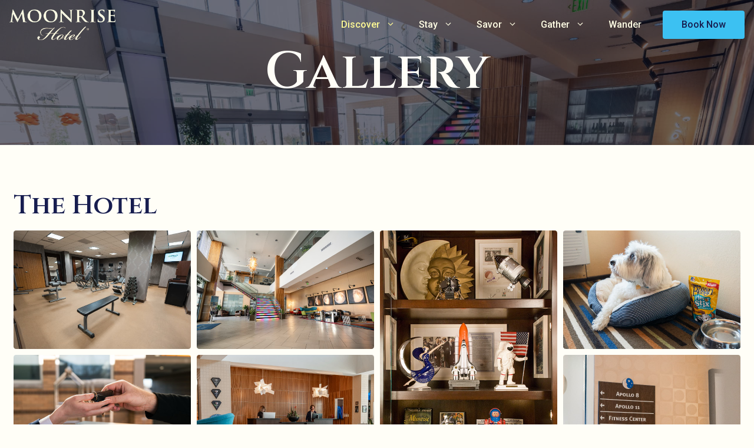

--- FILE ---
content_type: text/html; charset=UTF-8
request_url: https://moonrisehotel.com/the-hotel/gallery/
body_size: 23859
content:
<!-- Built by John Serbell @ Blue Mesa Creative https://bluemesacreative.com --><!DOCTYPE html>
<html lang="en-US">
<head>
	<meta charset="UTF-8">
	<meta name='robots' content='index, follow, max-image-preview:large, max-snippet:-1, max-video-preview:-1' />
	<style>img:is([sizes="auto" i], [sizes^="auto," i]) { contain-intrinsic-size: 3000px 1500px }</style>
	<meta name="viewport" content="width=device-width, initial-scale=1">
	<!-- This site is optimized with the Yoast SEO plugin v26.1.1 - https://yoast.com/wordpress/plugins/seo/ -->
	<title>Photo Gallery | St. Louis Boutique Hotel | Green Hotel | The Moonrise Hotel</title>
	<meta name="description" content="Want to see what this boutique hotel in St. Louis looks like? Check out our gallery for pictures of our room, wedding receptions and more at the Moonrise!" />
	<link rel="canonical" href="https://moonrisehotel.com/the-hotel/gallery/" />
	<meta property="og:locale" content="en_US" />
	<meta property="og:type" content="article" />
	<meta property="og:title" content="Photo Gallery | St. Louis Boutique Hotel | Green Hotel | The Moonrise Hotel" />
	<meta property="og:description" content="Want to see what this boutique hotel in St. Louis looks like? Check out our gallery for pictures of our room, wedding receptions and more at the Moonrise!" />
	<meta property="og:url" content="https://moonrisehotel.com/the-hotel/gallery/" />
	<meta property="og:site_name" content="Moonrise Hotel" />
	<meta property="article:publisher" content="https://www.facebook.com/MoonriseHotel/" />
	<meta property="article:modified_time" content="2025-05-04T04:23:44+00:00" />
	<meta property="og:image" content="https://moonrisehotel.com/wp-content/uploads/2025/05/couches-in-the-lobby.jpg" />
	<meta property="og:image:width" content="2000" />
	<meta property="og:image:height" content="1333" />
	<meta property="og:image:type" content="image/jpeg" />
	<meta name="twitter:card" content="summary_large_image" />
	<meta name="twitter:site" content="@moonrisehotel" />
	<meta name="twitter:label1" content="Est. reading time" />
	<meta name="twitter:data1" content="26 minutes" />
	<script type="application/ld+json" class="yoast-schema-graph">{"@context":"https://schema.org","@graph":[{"@type":"WebPage","@id":"https://moonrisehotel.com/the-hotel/gallery/","url":"https://moonrisehotel.com/the-hotel/gallery/","name":"Photo Gallery | St. Louis Boutique Hotel | Green Hotel | The Moonrise Hotel","isPartOf":{"@id":"https://moonrisehotel.com/#website"},"primaryImageOfPage":{"@id":"https://moonrisehotel.com/the-hotel/gallery/#primaryimage"},"image":{"@id":"https://moonrisehotel.com/the-hotel/gallery/#primaryimage"},"thumbnailUrl":"https://moonrisehotel.com/wp-content/uploads/2025/05/couches-in-the-lobby.jpg","datePublished":"2013-11-07T01:38:01+00:00","dateModified":"2025-05-04T04:23:44+00:00","description":"Want to see what this boutique hotel in St. Louis looks like? Check out our gallery for pictures of our room, wedding receptions and more at the Moonrise!","breadcrumb":{"@id":"https://moonrisehotel.com/the-hotel/gallery/#breadcrumb"},"inLanguage":"en-US","potentialAction":[{"@type":"ReadAction","target":["https://moonrisehotel.com/the-hotel/gallery/"]}]},{"@type":"ImageObject","inLanguage":"en-US","@id":"https://moonrisehotel.com/the-hotel/gallery/#primaryimage","url":"https://moonrisehotel.com/wp-content/uploads/2025/05/couches-in-the-lobby.jpg","contentUrl":"https://moonrisehotel.com/wp-content/uploads/2025/05/couches-in-the-lobby.jpg","width":2000,"height":1333,"caption":"Colorful blue and green couches in the lobby of the Moonrise Hotel with the rainbow staircase in the background."},{"@type":"BreadcrumbList","@id":"https://moonrisehotel.com/the-hotel/gallery/#breadcrumb","itemListElement":[{"@type":"ListItem","position":1,"name":"Home","item":"https://moonrisehotel.com/"},{"@type":"ListItem","position":2,"name":"The Hotel","item":"https://moonrisehotel.com/the-hotel/"},{"@type":"ListItem","position":3,"name":"Gallery"}]},{"@type":"WebSite","@id":"https://moonrisehotel.com/#website","url":"https://moonrisehotel.com/","name":"Moonrise Hotel","description":"St. Louis Boutique Hotel in the Delmar Loop","publisher":{"@id":"https://moonrisehotel.com/#organization"},"potentialAction":[{"@type":"SearchAction","target":{"@type":"EntryPoint","urlTemplate":"https://moonrisehotel.com/?s={search_term_string}"},"query-input":{"@type":"PropertyValueSpecification","valueRequired":true,"valueName":"search_term_string"}}],"inLanguage":"en-US"},{"@type":"Organization","@id":"https://moonrisehotel.com/#organization","name":"Moonrise Hotel","url":"https://moonrisehotel.com/","logo":{"@type":"ImageObject","inLanguage":"en-US","@id":"https://moonrisehotel.com/#/schema/logo/image/","url":"https://moonrisehotel.com/wp-content/uploads/2025/05/Moonrise-Hotel-logo-RGB.png","contentUrl":"https://moonrisehotel.com/wp-content/uploads/2025/05/Moonrise-Hotel-logo-RGB.png","width":2400,"height":693,"caption":"Moonrise Hotel"},"image":{"@id":"https://moonrisehotel.com/#/schema/logo/image/"},"sameAs":["https://www.facebook.com/MoonriseHotel/","https://x.com/moonrisehotel","https://www.instagram.com/moonrisehotel/","https://www.pinterest.com/moonrisehotel/"]}]}</script>
	<!-- / Yoast SEO plugin. -->



<script>
dataLayer = [{"title":"Gallery","author":"plauritsen","wordcount":28,"logged_in":"false","page_id":50,"post_date":"2013-11-07 01:38:01"}];
</script>
<!-- Google Tag Manager -->
<script>(function(w,d,s,l,i){w[l]=w[l]||[];w[l].push({'gtm.start':
new Date().getTime(),event:'gtm.js'});var f=d.getElementsByTagName(s)[0],
j=d.createElement(s),dl=l!='dataLayer'?'&l='+l:'';j.async=true;j.src=
'https://www.googletagmanager.com/gtm.js?id='+i+dl;f.parentNode.insertBefore(j,f);
})(window,document,'script','dataLayer','GTM-T83ZS3S');</script>
<!-- End Google Tag Manager -->
<link rel='dns-prefetch' href='//unpkg.com' />
<link rel='dns-prefetch' href='//cdn.jsdelivr.net' />
<link href='https://fonts.gstatic.com' crossorigin rel='preconnect' />
<link href='https://fonts.googleapis.com' crossorigin rel='preconnect' />
<link rel="alternate" type="application/rss+xml" title="Moonrise Hotel &raquo; Feed" href="https://moonrisehotel.com/feed/" />
<link rel="alternate" type="application/rss+xml" title="Moonrise Hotel &raquo; Comments Feed" href="https://moonrisehotel.com/comments/feed/" />
<script>
window._wpemojiSettings = {"baseUrl":"https:\/\/s.w.org\/images\/core\/emoji\/16.0.1\/72x72\/","ext":".png","svgUrl":"https:\/\/s.w.org\/images\/core\/emoji\/16.0.1\/svg\/","svgExt":".svg","source":{"concatemoji":"https:\/\/moonrisehotel.com\/wp-includes\/js\/wp-emoji-release.min.js?ver=6.8.3"}};
/*! This file is auto-generated */
!function(s,n){var o,i,e;function c(e){try{var t={supportTests:e,timestamp:(new Date).valueOf()};sessionStorage.setItem(o,JSON.stringify(t))}catch(e){}}function p(e,t,n){e.clearRect(0,0,e.canvas.width,e.canvas.height),e.fillText(t,0,0);var t=new Uint32Array(e.getImageData(0,0,e.canvas.width,e.canvas.height).data),a=(e.clearRect(0,0,e.canvas.width,e.canvas.height),e.fillText(n,0,0),new Uint32Array(e.getImageData(0,0,e.canvas.width,e.canvas.height).data));return t.every(function(e,t){return e===a[t]})}function u(e,t){e.clearRect(0,0,e.canvas.width,e.canvas.height),e.fillText(t,0,0);for(var n=e.getImageData(16,16,1,1),a=0;a<n.data.length;a++)if(0!==n.data[a])return!1;return!0}function f(e,t,n,a){switch(t){case"flag":return n(e,"\ud83c\udff3\ufe0f\u200d\u26a7\ufe0f","\ud83c\udff3\ufe0f\u200b\u26a7\ufe0f")?!1:!n(e,"\ud83c\udde8\ud83c\uddf6","\ud83c\udde8\u200b\ud83c\uddf6")&&!n(e,"\ud83c\udff4\udb40\udc67\udb40\udc62\udb40\udc65\udb40\udc6e\udb40\udc67\udb40\udc7f","\ud83c\udff4\u200b\udb40\udc67\u200b\udb40\udc62\u200b\udb40\udc65\u200b\udb40\udc6e\u200b\udb40\udc67\u200b\udb40\udc7f");case"emoji":return!a(e,"\ud83e\udedf")}return!1}function g(e,t,n,a){var r="undefined"!=typeof WorkerGlobalScope&&self instanceof WorkerGlobalScope?new OffscreenCanvas(300,150):s.createElement("canvas"),o=r.getContext("2d",{willReadFrequently:!0}),i=(o.textBaseline="top",o.font="600 32px Arial",{});return e.forEach(function(e){i[e]=t(o,e,n,a)}),i}function t(e){var t=s.createElement("script");t.src=e,t.defer=!0,s.head.appendChild(t)}"undefined"!=typeof Promise&&(o="wpEmojiSettingsSupports",i=["flag","emoji"],n.supports={everything:!0,everythingExceptFlag:!0},e=new Promise(function(e){s.addEventListener("DOMContentLoaded",e,{once:!0})}),new Promise(function(t){var n=function(){try{var e=JSON.parse(sessionStorage.getItem(o));if("object"==typeof e&&"number"==typeof e.timestamp&&(new Date).valueOf()<e.timestamp+604800&&"object"==typeof e.supportTests)return e.supportTests}catch(e){}return null}();if(!n){if("undefined"!=typeof Worker&&"undefined"!=typeof OffscreenCanvas&&"undefined"!=typeof URL&&URL.createObjectURL&&"undefined"!=typeof Blob)try{var e="postMessage("+g.toString()+"("+[JSON.stringify(i),f.toString(),p.toString(),u.toString()].join(",")+"));",a=new Blob([e],{type:"text/javascript"}),r=new Worker(URL.createObjectURL(a),{name:"wpTestEmojiSupports"});return void(r.onmessage=function(e){c(n=e.data),r.terminate(),t(n)})}catch(e){}c(n=g(i,f,p,u))}t(n)}).then(function(e){for(var t in e)n.supports[t]=e[t],n.supports.everything=n.supports.everything&&n.supports[t],"flag"!==t&&(n.supports.everythingExceptFlag=n.supports.everythingExceptFlag&&n.supports[t]);n.supports.everythingExceptFlag=n.supports.everythingExceptFlag&&!n.supports.flag,n.DOMReady=!1,n.readyCallback=function(){n.DOMReady=!0}}).then(function(){return e}).then(function(){var e;n.supports.everything||(n.readyCallback(),(e=n.source||{}).concatemoji?t(e.concatemoji):e.wpemoji&&e.twemoji&&(t(e.twemoji),t(e.wpemoji)))}))}((window,document),window._wpemojiSettings);
</script>
<link rel='stylesheet' id='sb_instagram_styles-css' href='https://moonrisehotel.com/wp-content/plugins/instagram-feed-pro/css/sb-instagram.min.css?ver=5.0.1' media='all' />
<style id='wp-emoji-styles-inline-css'>

	img.wp-smiley, img.emoji {
		display: inline !important;
		border: none !important;
		box-shadow: none !important;
		height: 1em !important;
		width: 1em !important;
		margin: 0 0.07em !important;
		vertical-align: -0.1em !important;
		background: none !important;
		padding: 0 !important;
	}
</style>
<link rel='stylesheet' id='wp-block-library-css' href='https://moonrisehotel.com/wp-includes/css/dist/block-library/style.min.css?ver=6.8.3' media='all' />
<style id='classic-theme-styles-inline-css'>
/*! This file is auto-generated */
.wp-block-button__link{color:#fff;background-color:#32373c;border-radius:9999px;box-shadow:none;text-decoration:none;padding:calc(.667em + 2px) calc(1.333em + 2px);font-size:1.125em}.wp-block-file__button{background:#32373c;color:#fff;text-decoration:none}
</style>
<style id='global-styles-inline-css'>
:root{--wp--preset--aspect-ratio--square: 1;--wp--preset--aspect-ratio--4-3: 4/3;--wp--preset--aspect-ratio--3-4: 3/4;--wp--preset--aspect-ratio--3-2: 3/2;--wp--preset--aspect-ratio--2-3: 2/3;--wp--preset--aspect-ratio--16-9: 16/9;--wp--preset--aspect-ratio--9-16: 9/16;--wp--preset--color--black: #000000;--wp--preset--color--cyan-bluish-gray: #abb8c3;--wp--preset--color--white: #ffffff;--wp--preset--color--pale-pink: #f78da7;--wp--preset--color--vivid-red: #cf2e2e;--wp--preset--color--luminous-vivid-orange: #ff6900;--wp--preset--color--luminous-vivid-amber: #fcb900;--wp--preset--color--light-green-cyan: #7bdcb5;--wp--preset--color--vivid-green-cyan: #00d084;--wp--preset--color--pale-cyan-blue: #8ed1fc;--wp--preset--color--vivid-cyan-blue: #0693e3;--wp--preset--color--vivid-purple: #9b51e0;--wp--preset--color--primary: var(--primary);--wp--preset--color--primary-alt: var(--primary-alt);--wp--preset--color--secondary: var(--secondary);--wp--preset--color--secondary-alt: var(--secondary-alt);--wp--preset--color--moonrise-accent: var(--moonrise-accent);--wp--preset--color--moonrise-accent-alt: var(--moonrise-accent-alt);--wp--preset--color--eclipse-accent: var(--eclipse-accent);--wp--preset--color--eclipse-accent-alt: var(--eclipse-accent-alt);--wp--preset--color--rooftop-accent: var(--rooftop-accent);--wp--preset--color--rooftop-accent-alt: var(--rooftop-accent-alt);--wp--preset--color--rooftop-accent-2: var(--rooftop-accent2);--wp--preset--color--rooftop-accent-2-alt: var(--rooftop-accent2-alt);--wp--preset--color--rooftop-accent-3: var(--rooftop-accent3);--wp--preset--color--rooftop-accent-3-alt: var(--rooftop-accent3-alt);--wp--preset--color--base-0: var(--base-0);--wp--preset--color--base-25: var(--base-25);--wp--preset--color--base-50: var(--base-50);--wp--preset--color--base-100: var(--base-100);--wp--preset--color--base-200: var(--base-200);--wp--preset--color--bg-light: var(--bg-light);--wp--preset--color--base-600: var(--base-600);--wp--preset--color--base-700: var(--base-700);--wp--preset--color--base-800: var(--base-800);--wp--preset--color--base-900: var(--base-900);--wp--preset--gradient--vivid-cyan-blue-to-vivid-purple: linear-gradient(135deg,rgba(6,147,227,1) 0%,rgb(155,81,224) 100%);--wp--preset--gradient--light-green-cyan-to-vivid-green-cyan: linear-gradient(135deg,rgb(122,220,180) 0%,rgb(0,208,130) 100%);--wp--preset--gradient--luminous-vivid-amber-to-luminous-vivid-orange: linear-gradient(135deg,rgba(252,185,0,1) 0%,rgba(255,105,0,1) 100%);--wp--preset--gradient--luminous-vivid-orange-to-vivid-red: linear-gradient(135deg,rgba(255,105,0,1) 0%,rgb(207,46,46) 100%);--wp--preset--gradient--very-light-gray-to-cyan-bluish-gray: linear-gradient(135deg,rgb(238,238,238) 0%,rgb(169,184,195) 100%);--wp--preset--gradient--cool-to-warm-spectrum: linear-gradient(135deg,rgb(74,234,220) 0%,rgb(151,120,209) 20%,rgb(207,42,186) 40%,rgb(238,44,130) 60%,rgb(251,105,98) 80%,rgb(254,248,76) 100%);--wp--preset--gradient--blush-light-purple: linear-gradient(135deg,rgb(255,206,236) 0%,rgb(152,150,240) 100%);--wp--preset--gradient--blush-bordeaux: linear-gradient(135deg,rgb(254,205,165) 0%,rgb(254,45,45) 50%,rgb(107,0,62) 100%);--wp--preset--gradient--luminous-dusk: linear-gradient(135deg,rgb(255,203,112) 0%,rgb(199,81,192) 50%,rgb(65,88,208) 100%);--wp--preset--gradient--pale-ocean: linear-gradient(135deg,rgb(255,245,203) 0%,rgb(182,227,212) 50%,rgb(51,167,181) 100%);--wp--preset--gradient--electric-grass: linear-gradient(135deg,rgb(202,248,128) 0%,rgb(113,206,126) 100%);--wp--preset--gradient--midnight: linear-gradient(135deg,rgb(2,3,129) 0%,rgb(40,116,252) 100%);--wp--preset--font-size--small: 13px;--wp--preset--font-size--medium: 20px;--wp--preset--font-size--large: 36px;--wp--preset--font-size--x-large: 42px;--wp--preset--spacing--20: 0.44rem;--wp--preset--spacing--30: 0.67rem;--wp--preset--spacing--40: 1rem;--wp--preset--spacing--50: 1.5rem;--wp--preset--spacing--60: 2.25rem;--wp--preset--spacing--70: 3.38rem;--wp--preset--spacing--80: 5.06rem;--wp--preset--shadow--natural: 6px 6px 9px rgba(0, 0, 0, 0.2);--wp--preset--shadow--deep: 12px 12px 50px rgba(0, 0, 0, 0.4);--wp--preset--shadow--sharp: 6px 6px 0px rgba(0, 0, 0, 0.2);--wp--preset--shadow--outlined: 6px 6px 0px -3px rgba(255, 255, 255, 1), 6px 6px rgba(0, 0, 0, 1);--wp--preset--shadow--crisp: 6px 6px 0px rgba(0, 0, 0, 1);}:where(.is-layout-flex){gap: 0.5em;}:where(.is-layout-grid){gap: 0.5em;}body .is-layout-flex{display: flex;}.is-layout-flex{flex-wrap: wrap;align-items: center;}.is-layout-flex > :is(*, div){margin: 0;}body .is-layout-grid{display: grid;}.is-layout-grid > :is(*, div){margin: 0;}:where(.wp-block-columns.is-layout-flex){gap: 2em;}:where(.wp-block-columns.is-layout-grid){gap: 2em;}:where(.wp-block-post-template.is-layout-flex){gap: 1.25em;}:where(.wp-block-post-template.is-layout-grid){gap: 1.25em;}.has-black-color{color: var(--wp--preset--color--black) !important;}.has-cyan-bluish-gray-color{color: var(--wp--preset--color--cyan-bluish-gray) !important;}.has-white-color{color: var(--wp--preset--color--white) !important;}.has-pale-pink-color{color: var(--wp--preset--color--pale-pink) !important;}.has-vivid-red-color{color: var(--wp--preset--color--vivid-red) !important;}.has-luminous-vivid-orange-color{color: var(--wp--preset--color--luminous-vivid-orange) !important;}.has-luminous-vivid-amber-color{color: var(--wp--preset--color--luminous-vivid-amber) !important;}.has-light-green-cyan-color{color: var(--wp--preset--color--light-green-cyan) !important;}.has-vivid-green-cyan-color{color: var(--wp--preset--color--vivid-green-cyan) !important;}.has-pale-cyan-blue-color{color: var(--wp--preset--color--pale-cyan-blue) !important;}.has-vivid-cyan-blue-color{color: var(--wp--preset--color--vivid-cyan-blue) !important;}.has-vivid-purple-color{color: var(--wp--preset--color--vivid-purple) !important;}.has-black-background-color{background-color: var(--wp--preset--color--black) !important;}.has-cyan-bluish-gray-background-color{background-color: var(--wp--preset--color--cyan-bluish-gray) !important;}.has-white-background-color{background-color: var(--wp--preset--color--white) !important;}.has-pale-pink-background-color{background-color: var(--wp--preset--color--pale-pink) !important;}.has-vivid-red-background-color{background-color: var(--wp--preset--color--vivid-red) !important;}.has-luminous-vivid-orange-background-color{background-color: var(--wp--preset--color--luminous-vivid-orange) !important;}.has-luminous-vivid-amber-background-color{background-color: var(--wp--preset--color--luminous-vivid-amber) !important;}.has-light-green-cyan-background-color{background-color: var(--wp--preset--color--light-green-cyan) !important;}.has-vivid-green-cyan-background-color{background-color: var(--wp--preset--color--vivid-green-cyan) !important;}.has-pale-cyan-blue-background-color{background-color: var(--wp--preset--color--pale-cyan-blue) !important;}.has-vivid-cyan-blue-background-color{background-color: var(--wp--preset--color--vivid-cyan-blue) !important;}.has-vivid-purple-background-color{background-color: var(--wp--preset--color--vivid-purple) !important;}.has-black-border-color{border-color: var(--wp--preset--color--black) !important;}.has-cyan-bluish-gray-border-color{border-color: var(--wp--preset--color--cyan-bluish-gray) !important;}.has-white-border-color{border-color: var(--wp--preset--color--white) !important;}.has-pale-pink-border-color{border-color: var(--wp--preset--color--pale-pink) !important;}.has-vivid-red-border-color{border-color: var(--wp--preset--color--vivid-red) !important;}.has-luminous-vivid-orange-border-color{border-color: var(--wp--preset--color--luminous-vivid-orange) !important;}.has-luminous-vivid-amber-border-color{border-color: var(--wp--preset--color--luminous-vivid-amber) !important;}.has-light-green-cyan-border-color{border-color: var(--wp--preset--color--light-green-cyan) !important;}.has-vivid-green-cyan-border-color{border-color: var(--wp--preset--color--vivid-green-cyan) !important;}.has-pale-cyan-blue-border-color{border-color: var(--wp--preset--color--pale-cyan-blue) !important;}.has-vivid-cyan-blue-border-color{border-color: var(--wp--preset--color--vivid-cyan-blue) !important;}.has-vivid-purple-border-color{border-color: var(--wp--preset--color--vivid-purple) !important;}.has-vivid-cyan-blue-to-vivid-purple-gradient-background{background: var(--wp--preset--gradient--vivid-cyan-blue-to-vivid-purple) !important;}.has-light-green-cyan-to-vivid-green-cyan-gradient-background{background: var(--wp--preset--gradient--light-green-cyan-to-vivid-green-cyan) !important;}.has-luminous-vivid-amber-to-luminous-vivid-orange-gradient-background{background: var(--wp--preset--gradient--luminous-vivid-amber-to-luminous-vivid-orange) !important;}.has-luminous-vivid-orange-to-vivid-red-gradient-background{background: var(--wp--preset--gradient--luminous-vivid-orange-to-vivid-red) !important;}.has-very-light-gray-to-cyan-bluish-gray-gradient-background{background: var(--wp--preset--gradient--very-light-gray-to-cyan-bluish-gray) !important;}.has-cool-to-warm-spectrum-gradient-background{background: var(--wp--preset--gradient--cool-to-warm-spectrum) !important;}.has-blush-light-purple-gradient-background{background: var(--wp--preset--gradient--blush-light-purple) !important;}.has-blush-bordeaux-gradient-background{background: var(--wp--preset--gradient--blush-bordeaux) !important;}.has-luminous-dusk-gradient-background{background: var(--wp--preset--gradient--luminous-dusk) !important;}.has-pale-ocean-gradient-background{background: var(--wp--preset--gradient--pale-ocean) !important;}.has-electric-grass-gradient-background{background: var(--wp--preset--gradient--electric-grass) !important;}.has-midnight-gradient-background{background: var(--wp--preset--gradient--midnight) !important;}.has-small-font-size{font-size: var(--wp--preset--font-size--small) !important;}.has-medium-font-size{font-size: var(--wp--preset--font-size--medium) !important;}.has-large-font-size{font-size: var(--wp--preset--font-size--large) !important;}.has-x-large-font-size{font-size: var(--wp--preset--font-size--x-large) !important;}
:where(.wp-block-post-template.is-layout-flex){gap: 1.25em;}:where(.wp-block-post-template.is-layout-grid){gap: 1.25em;}
:where(.wp-block-columns.is-layout-flex){gap: 2em;}:where(.wp-block-columns.is-layout-grid){gap: 2em;}
:root :where(.wp-block-pullquote){font-size: 1.5em;line-height: 1.6;}
</style>
<link rel='stylesheet' id='eb-block-style-50-css' href='https://moonrisehotel.com/wp-content/uploads/eb-style/eb-style-50.min.css?ver=f5ee5b27a5' media='all' />
<link rel='stylesheet' id='aos-css-css' href='https://unpkg.com/aos@2.3.4/dist/aos.css?ver=2.3.4' media='all' />
<link rel='stylesheet' id='flatpickr-css-css' href='https://cdn.jsdelivr.net/npm/flatpickr/dist/flatpickr.min.css?ver=6.8.3' media='all' />
<link rel='stylesheet' id='generate-style-css' href='https://moonrisehotel.com/wp-content/themes/generatepress/assets/css/main.min.css?ver=3.6.0' media='all' />
<style id='generate-style-inline-css'>
.is-right-sidebar{width:30%;}.is-left-sidebar{width:30%;}.site-content .content-area{width:100%;}@media (max-width: 1024px){.main-navigation .menu-toggle,.sidebar-nav-mobile:not(#sticky-placeholder){display:block;}.main-navigation ul,.gen-sidebar-nav,.main-navigation:not(.slideout-navigation):not(.toggled) .main-nav > ul,.has-inline-mobile-toggle #site-navigation .inside-navigation > *:not(.navigation-search):not(.main-nav){display:none;}.nav-align-right .inside-navigation,.nav-align-center .inside-navigation{justify-content:space-between;}.has-inline-mobile-toggle .mobile-menu-control-wrapper{display:flex;flex-wrap:wrap;}.has-inline-mobile-toggle .inside-header{flex-direction:row;text-align:left;flex-wrap:wrap;}.has-inline-mobile-toggle .header-widget,.has-inline-mobile-toggle #site-navigation{flex-basis:100%;}.nav-float-left .has-inline-mobile-toggle #site-navigation{order:10;}}
.dynamic-author-image-rounded{border-radius:100%;}.dynamic-featured-image, .dynamic-author-image{vertical-align:middle;}.one-container.blog .dynamic-content-template:not(:last-child), .one-container.archive .dynamic-content-template:not(:last-child){padding-bottom:0px;}.dynamic-entry-excerpt > p:last-child{margin-bottom:0px;}
.page-hero .inside-page-hero.grid-container{max-width:calc(1366px - 0px - 0px);}.inside-page-hero > *:last-child{margin-bottom:0px;}.header-wrap{position:absolute;left:0px;right:0px;z-index:10;}.header-wrap .site-header{background:transparent;}
</style>
<link rel='stylesheet' id='generate-google-fonts-css' href='https://fonts.googleapis.com/css?family=Cinzel%3Aregular%2C500%2C600%2C700%2C800%2C900%7CRoboto%3A100%2C100italic%2C300%2C300italic%2Cregular%2Citalic%2C500%2C500italic%2C700%2C700italic%2C900%2C900italic&#038;display=auto&#038;ver=3.6.0' media='all' />
<link rel='stylesheet' id='generatepress-dynamic-css' href='https://moonrisehotel.com/wp-content/uploads/generatepress/style.min.css?ver=1761164787' media='all' />
<link rel='stylesheet' id='generate-child-css' href='https://moonrisehotel.com/wp-content/themes/moonrise_bluemesa_theme_%202025/style.css?ver=1761163591' media='all' />
<link rel='stylesheet' id='generateblocks-global-css' href='https://moonrisehotel.com/wp-content/uploads/generateblocks/style-global.css?ver=1761163583' media='all' />
<link rel='stylesheet' id='generateblocks-css' href='https://moonrisehotel.com/wp-content/uploads/generateblocks/style-50.css?ver=1767019909' media='all' />
<link rel='stylesheet' id='generate-blog-images-css' href='https://moonrisehotel.com/wp-content/plugins/gp-premium/blog/functions/css/featured-images.min.css?ver=2.5.5' media='all' />
<link rel='stylesheet' id='generate-offside-css' href='https://moonrisehotel.com/wp-content/plugins/gp-premium/menu-plus/functions/css/offside.min.css?ver=2.5.5' media='all' />
<style id='generate-offside-inline-css'>
:root{--gp-slideout-width:265px;}.slideout-navigation.main-navigation{background-color:rgba(23,29,79,0.8);}.slideout-navigation, .slideout-navigation a{color:var(--base-50);}.slideout-navigation button.slideout-exit{color:var(--base-50);padding-left:20px;padding-right:20px;}.slide-opened nav.toggled .menu-toggle:before{display:none;}@media (max-width: 1024px){.menu-bar-item.slideout-toggle{display:none;}}
</style>
<style id='block-visibility-screen-size-styles-inline-css'>
/* Large screens (desktops, 992px and up) */
@media ( min-width: 992px ) {
	.block-visibility-hide-large-screen {
		display: none !important;
	}
}

/* Medium screens (tablets, between 768px and 992px) */
@media ( min-width: 768px ) and ( max-width: 991.98px ) {
	.block-visibility-hide-medium-screen {
		display: none !important;
	}
}

/* Small screens (mobile devices, less than 768px) */
@media ( max-width: 767.98px ) {
	.block-visibility-hide-small-screen {
		display: none !important;
	}
}
</style>
<script>var jquery_placeholder_url = 'https://moonrisehotel.com/wp-content/plugins/gravity-forms-placeholders/jquery.placeholder-1.0.1.js';</script><script id="jquery-core-js-extra">
var pysFacebookRest = {"restApiUrl":"https:\/\/moonrisehotel.com\/wp-json\/pys-facebook\/v1\/event","debug":""};
</script>
<script src="https://moonrisehotel.com/wp-includes/js/jquery/jquery.min.js?ver=3.7.1" id="jquery-core-js"></script>
<script src="https://moonrisehotel.com/wp-includes/js/jquery/jquery-migrate.min.js?ver=3.4.1" id="jquery-migrate-js"></script>
<script src="https://moonrisehotel.com/wp-content/plugins/gravity-forms-placeholders/gf.placeholders.js?ver=1.0" id="_gf_placeholders-js"></script>
<link rel="https://api.w.org/" href="https://moonrisehotel.com/wp-json/" /><link rel="alternate" title="JSON" type="application/json" href="https://moonrisehotel.com/wp-json/wp/v2/pages/50" /><link rel="EditURI" type="application/rsd+xml" title="RSD" href="https://moonrisehotel.com/xmlrpc.php?rsd" />
<link rel='shortlink' href='https://moonrisehotel.com/?p=50' />
<link rel="alternate" title="oEmbed (JSON)" type="application/json+oembed" href="https://moonrisehotel.com/wp-json/oembed/1.0/embed?url=https%3A%2F%2Fmoonrisehotel.com%2Fthe-hotel%2Fgallery%2F" />
<link rel="alternate" title="oEmbed (XML)" type="text/xml+oembed" href="https://moonrisehotel.com/wp-json/oembed/1.0/embed?url=https%3A%2F%2Fmoonrisehotel.com%2Fthe-hotel%2Fgallery%2F&#038;format=xml" />
<meta name="facebook-domain-verification" content="rnudsamo6ajqxu3cxtnyql9kcczi5i" /><link rel="icon" href="https://moonrisehotel.com/wp-content/uploads/2025/05/cropped-Moonrise-Site-Icon-32x32.png" sizes="32x32" />
<link rel="icon" href="https://moonrisehotel.com/wp-content/uploads/2025/05/cropped-Moonrise-Site-Icon-192x192.png" sizes="192x192" />
<link rel="apple-touch-icon" href="https://moonrisehotel.com/wp-content/uploads/2025/05/cropped-Moonrise-Site-Icon-180x180.png" />
<meta name="msapplication-TileImage" content="https://moonrisehotel.com/wp-content/uploads/2025/05/cropped-Moonrise-Site-Icon-270x270.png" />
		<style id="wp-custom-css">
			.wp-block-categories-list {
	list-style-type: none;
	margin-left: 0;
}

@media (max-width: 1024px) {
  .wp-block-categories-list {
    column-count: 2;
    column-gap: 2rem; /* Adjust spacing between columns if needed */
  }
}


/* === Booking Form Wrapper === */
.booking-form {
  max-width: 769px;
  width: 100%;
  margin: 2rem auto;
  padding: 0;
  background: transparent;
  display: flex;
  flex-direction: column;
  gap: 1.5rem;
  color: var(--base-25);
}

/* === Layout for Grouped Fields === */
.date-wrapper,
.occupants-wrapper {
  display: flex;
  gap: 1rem;
  justify-content: space-between;
  flex-wrap: wrap;
  margin-bottom: 0.5rem;
}

.date-wrapper > div,
.occupants-wrapper > div {
  flex: 1 1 45%;
  min-width: 120px;
  display: flex;
  flex-direction: column;
}

/* === Labels === */
.booking-form label {
  font-family: var(--heading-font);
  font-size: var(--fs-headline-h6);
  font-weight: bold;
  margin-bottom: 0.25rem;
  color: var(--base-25);
}

/* === Inputs and Selects === */
.booking-form input,
.booking-form select {
  padding: 0.5rem;
  padding-right: 2.5rem;
  font-size: var(--fs-headline-h6);
  font-family: var(--heading-font);
  color: var(--base-25);
  border: 1px solid var(--base-25);
  border-radius: 6px;
  width: 100%;
  background-color: transparent;
  box-sizing: border-box;
  min-height: 40px;
  transition: border-color 0.2s ease, box-shadow 0.2s ease;
}

/* === Focus Style === */
.booking-form input:focus-visible,
.booking-form select:focus-visible,
.booking-form button:focus-visible {
  outline: 2px solid var(--secondary);
  outline-offset: 2px;
  border-color: var(--secondary);
  box-shadow: 0 0 0 3px rgba(60, 193, 242, 0.3); /* fallback glow */
}

/* === Custom Select Arrow === */
.booking-form select {
  appearance: none;
  -webkit-appearance: none;
  background-image: url("data:image/svg+xml,%3Csvg xmlns='http://www.w3.org/2000/svg' fill='%23EEBB03' viewBox='0 0 24 24'%3E%3Cpath d='M7 10l5 5 5-5z'/%3E%3C/svg%3E");
  background-repeat: no-repeat;
  background-position: right 0.75rem center;
  background-size: 1rem;
}

.booking-form select option {
  color: var(--base-25);
  background-color: #fff;
}

/* === Flatpickr Input === */
.flatpickr-input {
  color: var(--base-25);
  background: transparent url("data:image/svg+xml,%3Csvg xmlns='http://www.w3.org/2000/svg' fill='%23EEBB03' viewBox='0 0 24 24'%3E%3Cpath d='M19 4h-1V2h-2v2H8V2H6v2H5c-1.1 0-2 .9-2 2v14c0 1.1.9 2 2 2h14c1.1 0 2-.9 2-2V6c0-1.1-.9-2-2-2zm0 16H5V9h14v11zM7 11h5v5H7z'/%3E%3C/svg%3E") no-repeat right 0.75rem center / 1.5rem auto;
  padding-right: 2rem;
  cursor: pointer;
  appearance: none;
  -webkit-appearance: none;
  position: relative;
  border-color: var(--base-25);
  min-height: 40px;
}

.flatpickr-input::placeholder {
  color: var(--base-25);
  opacity: 1;
}

.booking-form input[type="date"]::-webkit-calendar-picker-indicator {
  filter: brightness(0) saturate(100%) invert(84%) sepia(28%) saturate(495%) hue-rotate(161deg) brightness(92%) contrast(93%);
  cursor: pointer;
}

/* === Submit Button (Centered on All Screens) === */
.booking-form button[type="submit"] {
  align-self: center;
  margin-top: var(--space-s);
  padding: 1rem 2rem;
  font-size: 1rem;
  border-radius: var(--radius-2xs);
  background-color: var(--secondary);
  color: var(--base-900);
  border: none;
  cursor: pointer;
  transition: all 0.5s ease;
}



/* === GLOBAL FORMINATOR FORM STYLES === */

/* Transparent form background */
.forminator-custom-form {
  background: transparent !important;
  padding: 0;
  border: none;
}

/* Inputs, textarea, and select: white background, dark text, rounded corners */
.forminator-custom-form .forminator-input,
.forminator-custom-form .forminator-textarea,
.forminator-custom-form .select2-selection.select2-selection--single,
.forminator-custom-form .select2-selection.select2-selection--multiple {
  background-color: #ffffff !important;
  color: var(--base-700) !important;
  border-radius: 0.2em !important;
  border: 1px solid var(--base-700) !important;
}

/* Placeholder text */
.forminator-custom-form input::placeholder,
.forminator-custom-form textarea::placeholder {
  color: var(--base-700) !important;
  opacity: 1;
}

/* Label styles */
.forminator-custom-form .forminator-label {
  font-family: 'Cinzel', serif !important;
  font-size: var(--fsheadline-h6) !important;
  color: var(--base-700) !important;
}

/* Dropdown rendered text */
.forminator-custom-form .select2-selection__rendered {
  color: var(--base-700) !important;
}

/* Dropdown arrow */
.forminator-custom-form .select2-selection__arrow {
  color: var(--base-700) !important;
}

/* Dropdown wrapper + background */
.forminator-custom-form .select2-dropdown,
.forminator-custom-form .select2-container .dropdown-wrapper {
  background-color: #ffffff !important;
  color: var(--base-700) !important;
}

/* Multi-select tag styling */
.forminator-custom-form .select2-selection--multiple .select2-selection__choice {
  background-color: var(--secondary) !important;
  color: var(--base-800) !important;
  font-weight: 600;
  border-radius: 0.2em;
  margin: 2px 4px 2px 0;
  padding: 0.25em 0.5em;
}

/* Highlighted/selected options in dropdown */
.forminator-custom-form .select2-results__option--highlighted,
.forminator-custom-form .select2-results__option[aria-selected="true"] {
  background-color: var(--secondary) !important;
  color: var(--base-800) !important;
}

/* Submit button (forminator-button-submit applied as class or tag) */
.forminator-custom-form .forminator-button-submit,
button.forminator-button-submit {
  background-color: var(--secondary) !important;
  color: var(--base-800) !important;
  font-family: var(--font-body);
  font-size: var(--fs-body) !important;
  padding: 1rem 2rem !important;
  border-radius: 0.2em !important;
  font-weight: 600;
  transition: all 0.5s ease !important;
  cursor: pointer;
  border: none;
  text-transform: none !important;
}

/* Submit button hover/focus */
.forminator-custom-form .forminator-button-submit:is(:hover, :focus),
button.forminator-button-submit:is(:hover, :focus) {
  background-color: var(--secondary-alt) !important;
  box-shadow: 2px 2px 7px 0px rgba(2, 53, 163, 0.48);
  transform: scale(1.01);
  transition: all 0.5s ease !important;
}


/* Honeypot */

.validation {
	  position: absolute;
  left: -10000px;
}
		</style>
		</head>

<body class="wp-singular page-template-default page page-id-50 page-child parent-pageid-2519 wp-custom-logo wp-embed-responsive wp-theme-generatepress wp-child-theme-moonrise_bluemesa_theme_2025 post-image-aligned-center slideout-enabled slideout-mobile sticky-menu-fade no-sidebar nav-float-right one-container header-aligned-left dropdown-hover full-width-content" itemtype="https://schema.org/WebPage" itemscope>
	<!-- Google Tag Manager (noscript) -->
<noscript><iframe src="https://www.googletagmanager.com/ns.html?id=GTM-T83ZS3S" height="0" width="0" style="display:none;visibility:hidden"></iframe></noscript>
<!-- End Google Tag Manager (noscript) -->
<div class="header-wrap"><a class="screen-reader-text skip-link" href="#content" title="Skip to content">Skip to content</a>		<header class="site-header has-inline-mobile-toggle" id="masthead" aria-label="Site"  itemtype="https://schema.org/WPHeader" itemscope>
			<div class="inside-header grid-container">
				<div class="site-logo">
					<a href="https://moonrisehotel.com/" rel="home">
						<img  class="header-image is-logo-image" alt="Moonrise Hotel" src="https://moonrisehotel.com/wp-content/uploads/2025/04/Moonrise-Hotel-logo-RGB-2-cream.png" width="2400" height="693" />
					</a>
				</div>	<nav class="main-navigation mobile-menu-control-wrapper" id="mobile-menu-control-wrapper" aria-label="Mobile Toggle">
				<button data-nav="site-navigation" class="menu-toggle" aria-controls="generate-slideout-menu" aria-expanded="false">
			<span class="gp-icon icon-menu-bars"><svg viewBox="0 0 512 512" aria-hidden="true" xmlns="http://www.w3.org/2000/svg" width="1em" height="1em"><path d="M0 96c0-13.255 10.745-24 24-24h464c13.255 0 24 10.745 24 24s-10.745 24-24 24H24c-13.255 0-24-10.745-24-24zm0 160c0-13.255 10.745-24 24-24h464c13.255 0 24 10.745 24 24s-10.745 24-24 24H24c-13.255 0-24-10.745-24-24zm0 160c0-13.255 10.745-24 24-24h464c13.255 0 24 10.745 24 24s-10.745 24-24 24H24c-13.255 0-24-10.745-24-24z" /></svg><svg viewBox="0 0 512 512" aria-hidden="true" xmlns="http://www.w3.org/2000/svg" width="1em" height="1em"><path d="M71.029 71.029c9.373-9.372 24.569-9.372 33.942 0L256 222.059l151.029-151.03c9.373-9.372 24.569-9.372 33.942 0 9.372 9.373 9.372 24.569 0 33.942L289.941 256l151.03 151.029c9.372 9.373 9.372 24.569 0 33.942-9.373 9.372-24.569 9.372-33.942 0L256 289.941l-151.029 151.03c-9.373 9.372-24.569 9.372-33.942 0-9.372-9.373-9.372-24.569 0-33.942L222.059 256 71.029 104.971c-9.372-9.373-9.372-24.569 0-33.942z" /></svg></span><span class="screen-reader-text">Menu</span>		</button>
	</nav>
			<nav class="main-navigation sub-menu-right" id="site-navigation" aria-label="Primary"  itemtype="https://schema.org/SiteNavigationElement" itemscope>
			<div class="inside-navigation grid-container">
								<button class="menu-toggle" aria-controls="generate-slideout-menu" aria-expanded="false">
					<span class="gp-icon icon-menu-bars"><svg viewBox="0 0 512 512" aria-hidden="true" xmlns="http://www.w3.org/2000/svg" width="1em" height="1em"><path d="M0 96c0-13.255 10.745-24 24-24h464c13.255 0 24 10.745 24 24s-10.745 24-24 24H24c-13.255 0-24-10.745-24-24zm0 160c0-13.255 10.745-24 24-24h464c13.255 0 24 10.745 24 24s-10.745 24-24 24H24c-13.255 0-24-10.745-24-24zm0 160c0-13.255 10.745-24 24-24h464c13.255 0 24 10.745 24 24s-10.745 24-24 24H24c-13.255 0-24-10.745-24-24z" /></svg><svg viewBox="0 0 512 512" aria-hidden="true" xmlns="http://www.w3.org/2000/svg" width="1em" height="1em"><path d="M71.029 71.029c9.373-9.372 24.569-9.372 33.942 0L256 222.059l151.029-151.03c9.373-9.372 24.569-9.372 33.942 0 9.372 9.373 9.372 24.569 0 33.942L289.941 256l151.03 151.029c9.372 9.373 9.372 24.569 0 33.942-9.373 9.372-24.569 9.372-33.942 0L256 289.941l-151.029 151.03c-9.373 9.372-24.569 9.372-33.942 0-9.372-9.373-9.372-24.569 0-33.942L222.059 256 71.029 104.971c-9.372-9.373-9.372-24.569 0-33.942z" /></svg></span><span class="screen-reader-text">Menu</span>				</button>
				<div id="primary-menu" class="main-nav"><ul id="menu-primary-navigation" class=" menu sf-menu"><li id="menu-item-2559" class="menu-item menu-item-type-post_type menu-item-object-page current-page-ancestor current-menu-ancestor current-menu-parent current-page-parent current_page_parent current_page_ancestor menu-item-has-children menu-item-2559"><a href="https://moonrisehotel.com/the-hotel/">Discover<span role="presentation" class="dropdown-menu-toggle"><span class="gp-icon icon-arrow"><svg viewBox="0 0 330 512" aria-hidden="true" xmlns="http://www.w3.org/2000/svg" width="1em" height="1em"><path d="M305.913 197.085c0 2.266-1.133 4.815-2.833 6.514L171.087 335.593c-1.7 1.7-4.249 2.832-6.515 2.832s-4.815-1.133-6.515-2.832L26.064 203.599c-1.7-1.7-2.832-4.248-2.832-6.514s1.132-4.816 2.832-6.515l14.162-14.163c1.7-1.699 3.966-2.832 6.515-2.832 2.266 0 4.815 1.133 6.515 2.832l111.316 111.317 111.316-111.317c1.7-1.699 4.249-2.832 6.515-2.832s4.815 1.133 6.515 2.832l14.162 14.163c1.7 1.7 2.833 4.249 2.833 6.515z" /></svg></span></span></a>
<ul class="sub-menu">
	<li id="menu-item-4790" class="menu-item menu-item-type-post_type menu-item-object-page current-page-ancestor current-page-parent menu-item-4790"><a href="https://moonrisehotel.com/the-hotel/">The Hotel</a></li>
	<li id="menu-item-66" class="menu-item menu-item-type-post_type menu-item-object-page menu-item-66"><a href="https://moonrisehotel.com/the-hotel/pet-friendly/">Pet-Friendly</a></li>
	<li id="menu-item-65" class="menu-item menu-item-type-post_type menu-item-object-page menu-item-65"><a href="https://moonrisehotel.com/the-hotel/eco-friendly/">Green Hotel Efforts</a></li>
	<li id="menu-item-67" class="menu-item menu-item-type-post_type menu-item-object-page current-menu-item page_item page-item-50 current_page_item menu-item-67"><a href="https://moonrisehotel.com/the-hotel/gallery/" aria-current="page">Gallery</a></li>
	<li id="menu-item-5303" class="menu-item menu-item-type-post_type menu-item-object-page menu-item-5303"><a href="https://moonrisehotel.com/events-at-moonrise/">Events At Moonrise</a></li>
</ul>
</li>
<li id="menu-item-2561" class="menu-item menu-item-type-post_type menu-item-object-page menu-item-has-children menu-item-2561"><a href="https://moonrisehotel.com/rooms-services/">Stay<span role="presentation" class="dropdown-menu-toggle"><span class="gp-icon icon-arrow"><svg viewBox="0 0 330 512" aria-hidden="true" xmlns="http://www.w3.org/2000/svg" width="1em" height="1em"><path d="M305.913 197.085c0 2.266-1.133 4.815-2.833 6.514L171.087 335.593c-1.7 1.7-4.249 2.832-6.515 2.832s-4.815-1.133-6.515-2.832L26.064 203.599c-1.7-1.7-2.832-4.248-2.832-6.514s1.132-4.816 2.832-6.515l14.162-14.163c1.7-1.699 3.966-2.832 6.515-2.832 2.266 0 4.815 1.133 6.515 2.832l111.316 111.317 111.316-111.317c1.7-1.699 4.249-2.832 6.515-2.832s4.815 1.133 6.515 2.832l14.162 14.163c1.7 1.7 2.833 4.249 2.833 6.515z" /></svg></span></span></a>
<ul class="sub-menu">
	<li id="menu-item-69" class="menu-item menu-item-type-post_type menu-item-object-page menu-item-69"><a href="https://moonrisehotel.com/rooms-services/rooms/">Boutique Rooms</a></li>
	<li id="menu-item-68" class="menu-item menu-item-type-post_type menu-item-object-page menu-item-68"><a href="https://moonrisehotel.com/rooms-services/celebrity-suites/">Celebrity Suites</a></li>
	<li id="menu-item-2563" class="menu-item menu-item-type-post_type menu-item-object-page menu-item-2563"><a href="https://moonrisehotel.com/rooms-services/packages/">Packages</a></li>
	<li id="menu-item-2562" class="menu-item menu-item-type-post_type menu-item-object-page menu-item-2562"><a href="https://moonrisehotel.com/rooms-services/amenities/">Amenities</a></li>
	<li id="menu-item-5127" class="menu-item menu-item-type-custom menu-item-object-custom menu-item-5127"><a href="https://res.windsurfercrs.com/ibe/change.aspx?propertyID=9017">My Reservations</a></li>
</ul>
</li>
<li id="menu-item-2560" class="menu-item menu-item-type-post_type menu-item-object-page menu-item-has-children menu-item-2560"><a href="https://moonrisehotel.com/food-drinks/">Savor<span role="presentation" class="dropdown-menu-toggle"><span class="gp-icon icon-arrow"><svg viewBox="0 0 330 512" aria-hidden="true" xmlns="http://www.w3.org/2000/svg" width="1em" height="1em"><path d="M305.913 197.085c0 2.266-1.133 4.815-2.833 6.514L171.087 335.593c-1.7 1.7-4.249 2.832-6.515 2.832s-4.815-1.133-6.515-2.832L26.064 203.599c-1.7-1.7-2.832-4.248-2.832-6.514s1.132-4.816 2.832-6.515l14.162-14.163c1.7-1.699 3.966-2.832 6.515-2.832 2.266 0 4.815 1.133 6.515 2.832l111.316 111.317 111.316-111.317c1.7-1.699 4.249-2.832 6.515-2.832s4.815 1.133 6.515 2.832l14.162 14.163c1.7 1.7 2.833 4.249 2.833 6.515z" /></svg></span></span></a>
<ul class="sub-menu">
	<li id="menu-item-3063" class="menu-item menu-item-type-post_type menu-item-object-page menu-item-3063"><a href="https://moonrisehotel.com/food-drinks/eclipse-restaurant/">Eclipse Restaurant</a></li>
	<li id="menu-item-3064" class="menu-item menu-item-type-post_type menu-item-object-page menu-item-3064"><a href="https://moonrisehotel.com/food-drinks/rooftop-venue-twilight-room/">Twilight Room</a></li>
	<li id="menu-item-3065" class="menu-item menu-item-type-post_type menu-item-object-page menu-item-3065"><a href="https://moonrisehotel.com/food-drinks/rooftop-bar/">Rooftop Garden Bar</a></li>
	<li id="menu-item-3062" class="menu-item menu-item-type-post_type menu-item-object-page menu-item-3062"><a href="https://moonrisehotel.com/food-drinks/eclipse-restaurant-menus/">Menus</a></li>
</ul>
</li>
<li id="menu-item-2564" class="menu-item menu-item-type-post_type menu-item-object-page menu-item-has-children menu-item-2564"><a href="https://moonrisehotel.com/meetings-events/">Gather<span role="presentation" class="dropdown-menu-toggle"><span class="gp-icon icon-arrow"><svg viewBox="0 0 330 512" aria-hidden="true" xmlns="http://www.w3.org/2000/svg" width="1em" height="1em"><path d="M305.913 197.085c0 2.266-1.133 4.815-2.833 6.514L171.087 335.593c-1.7 1.7-4.249 2.832-6.515 2.832s-4.815-1.133-6.515-2.832L26.064 203.599c-1.7-1.7-2.832-4.248-2.832-6.514s1.132-4.816 2.832-6.515l14.162-14.163c1.7-1.699 3.966-2.832 6.515-2.832 2.266 0 4.815 1.133 6.515 2.832l111.316 111.317 111.316-111.317c1.7-1.699 4.249-2.832 6.515-2.832s4.815 1.133 6.515 2.832l14.162 14.163c1.7 1.7 2.833 4.249 2.833 6.515z" /></svg></span></span></a>
<ul class="sub-menu">
	<li id="menu-item-2847" class="menu-item menu-item-type-post_type menu-item-object-page menu-item-2847"><a href="https://moonrisehotel.com/meetings-events/unique-spaces/">Unique Event Spaces</a></li>
	<li id="menu-item-2566" class="menu-item menu-item-type-post_type menu-item-object-page menu-item-2566"><a href="https://moonrisehotel.com/meetings-events/weddings/">Weddings</a></li>
	<li id="menu-item-2568" class="menu-item menu-item-type-post_type menu-item-object-page menu-item-2568"><a href="https://moonrisehotel.com/meetings-events/meetings-events/">Meetings</a></li>
	<li id="menu-item-2567" class="menu-item menu-item-type-post_type menu-item-object-page menu-item-2567"><a href="https://moonrisehotel.com/meetings-events/events/">Events</a></li>
	<li id="menu-item-3689" class="menu-item menu-item-type-post_type menu-item-object-page menu-item-3689"><a href="https://moonrisehotel.com/meetings-events/catering-menus/">Catering Menus</a></li>
	<li id="menu-item-5176" class="menu-item menu-item-type-post_type menu-item-object-page menu-item-5176"><a href="https://moonrisehotel.com/request-for-proposal/">Request for Proposal</a></li>
</ul>
</li>
<li id="menu-item-15" class="blog menu-item menu-item-type-post_type menu-item-object-page menu-item-15"><a href="https://moonrisehotel.com/area-excursions/">Wander</a></li>
</ul></div>
<div class="gb-element-e46145aa">
<a class="gb-text button button--primary gb-text-83367881" href="https://res.windsurfercrs.com/ibe/index.aspx?propertyID=9017&#038;nono=1" target="_blank" rel="noopener" aria-label="Book your stay at the Moonrise Hotel">Book Now</a>
</div>
			</div>
		</nav>
					</div>
		</header>
		</div><!-- .header-wrap -->
<section class="section--default gb-element-19dfa9a5" style="--inline-bg-image: url(https://moonrisehotel.com/wp-content/uploads/2025/05/couches-in-the-lobby.jpg)">
<div class="section__inner container--width-l gb-element-7807f205">
<h1 class="gb-text text--headline-xl gb-text-d230dc4e">Gallery</h1>
</div>
</section>

	<div class="site grid-container container hfeed" id="page">
				<div class="site-content" id="content">
			
	<div class="content-area" id="primary">
		<main class="site-main" id="main">
			
<article id="post-50" class="post-50 page type-page status-publish has-post-thumbnail" itemtype="https://schema.org/CreativeWork" itemscope>
	<div class="inside-article">
		
		<div class="entry-content" itemprop="text">
			
<section class="section--default section-bottom--0">
<div class="section__inner">
<h2 class="gb-text">The Hotel</h2>



<div class="wp-block-image-gallery-block-image-gallery-block"><div class="eb-parent-wrapper eb-parent-eb-image-gallery-leb9s eb_animation eb___animated eb___fadeIn"><div class="eb-gallery-img-wrapper eb-image-gallery-leb9s masonry overlay-bottom caption-style-0   no-isotope " data-id="eb-image-gallery-leb9s"><a href="https://moonrisehotel.com/wp-content/uploads/2025/05/unnamed-file.jpg" rel="noopener" data-fslightbox="gallery" data-type="image" class="eb-gallery-img-content eb-filter-img-"><span class="eb-gallery-link-wrapper"><img decoding="async" class="eb-gallery-img" src="https://moonrisehotel.com/wp-content/uploads/2025/05/unnamed-file.jpg" image-index="0" alt="The fitness center. WE see a weights area with a bench directly in front. In back, we see a cable machine and cardio machines."/></span></a><a href="https://moonrisehotel.com/wp-content/uploads/2025/05/handing-off-car-keys.jpg" rel="noopener" data-fslightbox="gallery" data-type="image" class="eb-gallery-img-content eb-filter-img-"><span class="eb-gallery-link-wrapper"><img decoding="async" class="eb-gallery-img" src="https://moonrisehotel.com/wp-content/uploads/2025/05/handing-off-car-keys.jpg" image-index="1" alt="One set of hands handing car keys to another set of hands"/></span></a><a href="https://moonrisehotel.com/wp-content/uploads/2025/05/packages.jpg" rel="noopener" data-fslightbox="gallery" data-type="image" class="eb-gallery-img-content eb-filter-img-"><span class="eb-gallery-link-wrapper"><img decoding="async" class="eb-gallery-img" src="https://moonrisehotel.com/wp-content/uploads/2025/05/packages.jpg" image-index="2" alt="A display showing a water spout, fruit, shelves with towels, and a mini fridge."/></span></a><a href="https://moonrisehotel.com/wp-content/uploads/2025/05/fitness-center.jpg" rel="noopener" data-fslightbox="gallery" data-type="image" class="eb-gallery-img-content eb-filter-img-"><span class="eb-gallery-link-wrapper"><img decoding="async" class="eb-gallery-img" src="https://moonrisehotel.com/wp-content/uploads/2025/05/fitness-center.jpg" image-index="3" alt="The fitness center showcasing treadmills, bikes, ehlipticals. It also shows a weights area and cable machine."/></span></a><a href="https://moonrisehotel.com/wp-content/uploads/2025/05/dog-in-dog-bed.jpg" rel="noopener" data-fslightbox="gallery" data-type="image" class="eb-gallery-img-content eb-filter-img-"><span class="eb-gallery-link-wrapper"><img decoding="async" class="eb-gallery-img" src="https://moonrisehotel.com/wp-content/uploads/2025/05/dog-in-dog-bed.jpg" image-index="4" alt="White dog in a dog bed next to a bag of dog treats and a dog water bowl."/></span></a><a href="https://moonrisehotel.com/wp-content/uploads/2025/05/dog-walking-down-stairs.jpg" rel="noopener" data-fslightbox="gallery" data-type="image" class="eb-gallery-img-content eb-filter-img-"><span class="eb-gallery-link-wrapper"><img decoding="async" class="eb-gallery-img" src="https://moonrisehotel.com/wp-content/uploads/2025/05/dog-walking-down-stairs.jpg" image-index="5" alt="White dog walking down the hotel's rainbow stairs."/></span></a><a href="https://moonrisehotel.com/wp-content/uploads/2025/05/dog-on-bed.jpg" rel="noopener" data-fslightbox="gallery" data-type="image" class="eb-gallery-img-content eb-filter-img-"><span class="eb-gallery-link-wrapper"><img decoding="async" class="eb-gallery-img" src="https://moonrisehotel.com/wp-content/uploads/2025/05/dog-on-bed.jpg" image-index="6" alt="White dog standing on one of the hotel room's bed."/></span></a><a href="https://moonrisehotel.com/wp-content/uploads/2025/05/moon-phases.jpg" rel="noopener" data-fslightbox="gallery" data-type="image" class="eb-gallery-img-content eb-filter-img-"><span class="eb-gallery-link-wrapper"><img decoding="async" class="eb-gallery-img" src="https://moonrisehotel.com/wp-content/uploads/2025/05/moon-phases.jpg" image-index="7" alt="Artwork showcasing the phases of the moon"/></span></a><a href="https://moonrisehotel.com/wp-content/uploads/2025/05/lobby-couches-and-rainbow-stairs.jpg" rel="noopener" data-fslightbox="gallery" data-type="image" class="eb-gallery-img-content eb-filter-img-"><span class="eb-gallery-link-wrapper"><img decoding="async" class="eb-gallery-img" src="https://moonrisehotel.com/wp-content/uploads/2025/05/lobby-couches-and-rainbow-stairs.jpg" image-index="8" alt="Colorful blue and green couches in the lobby of the Moonrise Hotel with the rainbow staircase in the background."/></span></a><a href="https://moonrisehotel.com/wp-content/uploads/2025/05/wide-view-of-lobby.jpg" rel="noopener" data-fslightbox="gallery" data-type="image" class="eb-gallery-img-content eb-filter-img-"><span class="eb-gallery-link-wrapper"><img decoding="async" class="eb-gallery-img" src="https://moonrisehotel.com/wp-content/uploads/2025/05/wide-view-of-lobby.jpg" image-index="9" alt="The lobby of the Moonrise Hotel. Highlighting the rainbow staircase, Chihuly-inspired chandelier, and a series of moon art pieces showing different moon phases."/></span></a><a href="https://moonrisehotel.com/wp-content/uploads/2025/05/front-desk.jpg" rel="noopener" data-fslightbox="gallery" data-type="image" class="eb-gallery-img-content eb-filter-img-"><span class="eb-gallery-link-wrapper"><img decoding="async" class="eb-gallery-img" src="https://moonrisehotel.com/wp-content/uploads/2025/05/front-desk.jpg" image-index="10" alt="Two people work at the front desk of the hotel in the lobby."/></span></a><a href="https://moonrisehotel.com/wp-content/uploads/2025/05/upstairs-seating-area.jpg" rel="noopener" data-fslightbox="gallery" data-type="image" class="eb-gallery-img-content eb-filter-img-"><span class="eb-gallery-link-wrapper"><img decoding="async" class="eb-gallery-img" src="https://moonrisehotel.com/wp-content/uploads/2025/05/upstairs-seating-area.jpg" image-index="11" alt="Chairs, desks and tables disperse among the inside balcony on the second level above the lobby."/></span></a><a href="https://moonrisehotel.com/wp-content/uploads/2025/05/upstairs-open-common-space.jpg" rel="noopener" data-fslightbox="gallery" data-type="image" class="eb-gallery-img-content eb-filter-img-"><span class="eb-gallery-link-wrapper"><img decoding="async" class="eb-gallery-img" src="https://moonrisehotel.com/wp-content/uploads/2025/05/upstairs-open-common-space.jpg" image-index="12" alt="Chairs, desks and tables disperse among the inside balcony on the second level above the lobby. A sign reads &quot;Business Center&quot;"/></span></a><a href="https://moonrisehotel.com/wp-content/uploads/2025/05/outside-shot-of-moonrise.jpg" rel="noopener" data-fslightbox="gallery" data-type="image" class="eb-gallery-img-content eb-filter-img-"><span class="eb-gallery-link-wrapper"><img decoding="async" class="eb-gallery-img" src="https://moonrisehotel.com/wp-content/uploads/2025/05/outside-shot-of-moonrise.jpg" image-index="13" alt="An exterior image of the Moonrise Hotel from across the street."/></span></a><a href="https://moonrisehotel.com/wp-content/uploads/2025/05/moonrise-sign.jpg" rel="noopener" data-fslightbox="gallery" data-type="image" class="eb-gallery-img-content eb-filter-img-"><span class="eb-gallery-link-wrapper"><img decoding="async" class="eb-gallery-img" src="https://moonrisehotel.com/wp-content/uploads/2025/05/moonrise-sign.jpg" image-index="14" alt="A close up of the Moonrise Hotel sign, taken from inside one of the hotel rooms."/></span></a><a href="https://moonrisehotel.com/wp-content/uploads/2025/05/moonrise-sign-from-outside.jpg" rel="noopener" data-fslightbox="gallery" data-type="image" class="eb-gallery-img-content eb-filter-img-"><span class="eb-gallery-link-wrapper"><img decoding="async" class="eb-gallery-img" src="https://moonrisehotel.com/wp-content/uploads/2025/05/moonrise-sign-from-outside.jpg" image-index="15" alt="A close up of the Moonrise Hotel sign and the moon statue on the roof taken from across the street."/></span></a><a href="https://moonrisehotel.com/wp-content/uploads/2025/05/moonrise-lobby.jpg" rel="noopener" data-fslightbox="gallery" data-type="image" class="eb-gallery-img-content eb-filter-img-"><span class="eb-gallery-link-wrapper"><img decoding="async" class="eb-gallery-img" src="https://moonrisehotel.com/wp-content/uploads/2025/05/moonrise-lobby.jpg" image-index="16" alt="Multiple seating areas in view -- a red couch, white chairs, blue and green couches, on the side of the rainbow staircase, across from the front desk in the lobby."/></span></a><a href="https://moonrisehotel.com/wp-content/uploads/2025/05/moonrise-hotel-towel.jpg" rel="noopener" data-fslightbox="gallery" data-type="image" class="eb-gallery-img-content eb-filter-img-"><span class="eb-gallery-link-wrapper"><img decoding="async" class="eb-gallery-img" src="https://moonrisehotel.com/wp-content/uploads/2025/05/moonrise-hotel-towel.jpg" image-index="17" alt="A close up image of &quot;MOONRISE Hotel&quot; embroidered on a towel in one of the private bathrooms."/></span></a><a href="https://moonrisehotel.com/wp-content/uploads/2025/05/memoribilia-display.jpg" rel="noopener" data-fslightbox="gallery" data-type="image" class="eb-gallery-img-content eb-filter-img-"><span class="eb-gallery-link-wrapper"><img decoding="async" class="eb-gallery-img" src="https://moonrisehotel.com/wp-content/uploads/2025/05/memoribilia-display.jpg" image-index="18" alt="An image of a display case filled with moon, astronaut, rocket, and other outer space memorabilia."/></span></a><a href="https://moonrisehotel.com/wp-content/uploads/2025/05/fruit-and-water-in-fitness-center.jpg" rel="noopener" data-fslightbox="gallery" data-type="image" class="eb-gallery-img-content eb-filter-img-"><span class="eb-gallery-link-wrapper"><img decoding="async" class="eb-gallery-img" src="https://moonrisehotel.com/wp-content/uploads/2025/05/fruit-and-water-in-fitness-center.jpg" image-index="19" alt="Cone paper disposable cups, a water dispenser infused with cucumbers, and a spiral metal container filled with apples in oranges, sit on top of a counter in the fitness center."/></span></a><a href="https://moonrisehotel.com/wp-content/uploads/2025/05/fitness-center-sign.jpg" rel="noopener" data-fslightbox="gallery" data-type="image" class="eb-gallery-img-content eb-filter-img-"><span class="eb-gallery-link-wrapper"><img decoding="async" class="eb-gallery-img" src="https://moonrisehotel.com/wp-content/uploads/2025/05/fitness-center-sign.jpg" image-index="20" alt="A sign reads &quot;Fitness Center&quot; with &quot;Open 24 Hours&quot; below"/></span></a><a href="https://moonrisehotel.com/wp-content/uploads/2025/05/fitness-center-corner-view.jpg" rel="noopener" data-fslightbox="gallery" data-type="image" class="eb-gallery-img-content eb-filter-img-"><span class="eb-gallery-link-wrapper"><img decoding="async" class="eb-gallery-img" src="https://moonrisehotel.com/wp-content/uploads/2025/05/fitness-center-corner-view.jpg" image-index="21" alt="The inside of a fitness center where we see cardio machines, a weights area and a cable machine. To the left is fruit, a cucumber water dispenser, and a place for trash and towels."/></span></a><a href="https://moonrisehotel.com/wp-content/uploads/2025/05/dogs-at-top-of-stairs.jpg" rel="noopener" data-fslightbox="gallery" data-type="image" class="eb-gallery-img-content eb-filter-img-"><span class="eb-gallery-link-wrapper"><img decoding="async" class="eb-gallery-img" src="https://moonrisehotel.com/wp-content/uploads/2025/05/dogs-at-top-of-stairs.jpg" image-index="22" alt="Two white dogs sit at the top of the rainbow staircase. One is leashed and is looking at the person holding it's leash."/></span></a><a href="https://moonrisehotel.com/wp-content/uploads/2025/05/dogs-at-the-top-of-the-stairs.jpg" rel="noopener" data-fslightbox="gallery" data-type="image" class="eb-gallery-img-content eb-filter-img-"><span class="eb-gallery-link-wrapper"><img decoding="async" class="eb-gallery-img" src="https://moonrisehotel.com/wp-content/uploads/2025/05/dogs-at-the-top-of-the-stairs.jpg" image-index="23" alt="Two white dogs sit on the landing above the rainbow staircase, looking out into the lobby."/></span></a><a href="https://moonrisehotel.com/wp-content/uploads/2025/05/dog-on-pillows.jpg" rel="noopener" data-fslightbox="gallery" data-type="image" class="eb-gallery-img-content eb-filter-img-"><span class="eb-gallery-link-wrapper"><img decoding="async" class="eb-gallery-img" src="https://moonrisehotel.com/wp-content/uploads/2025/05/dog-on-pillows.jpg" image-index="24" alt="A white and gray, medium-sized shaggy dog curls up on the pillows of a hotel room bed."/></span></a><a href="https://moonrisehotel.com/wp-content/uploads/2025/05/dog-in-dog-bed-looking-away-from-treats-and-water.jpg" rel="noopener" data-fslightbox="gallery" data-type="image" class="eb-gallery-img-content eb-filter-img-"><span class="eb-gallery-link-wrapper"><img decoding="async" class="eb-gallery-img" src="https://moonrisehotel.com/wp-content/uploads/2025/05/dog-in-dog-bed-looking-away-from-treats-and-water.jpg" image-index="25" alt="A grey and white dog lays in a dog bed with dog treats and a water bowl next to them."/></span></a><a href="https://moonrisehotel.com/wp-content/uploads/2025/05/direction-sign-in-hotel-hallway.jpg" rel="noopener" data-fslightbox="gallery" data-type="image" class="eb-gallery-img-content eb-filter-img-"><span class="eb-gallery-link-wrapper"><img decoding="async" class="eb-gallery-img" src="https://moonrisehotel.com/wp-content/uploads/2025/05/direction-sign-in-hotel-hallway.jpg" image-index="26" alt="A sign reads &quot;Apollo 8&quot; with a left arrow, &quot;Apollo 11&quot; with a left arrow, &quot;Fitness Center&quot; with a left arrow and &quot;201-210&quot; with a right arrow."/></span></a><a href="https://moonrisehotel.com/wp-content/uploads/2025/05/cute-puppy-face-on-pillows.jpg" rel="noopener" data-fslightbox="gallery" data-type="image" class="eb-gallery-img-content eb-filter-img-"><span class="eb-gallery-link-wrapper"><img decoding="async" class="eb-gallery-img" src="https://moonrisehotel.com/wp-content/uploads/2025/05/cute-puppy-face-on-pillows.jpg" image-index="27" alt="A medium sized white and grey shaggy dog curls up on the pillows of a hotel room bed."/></span></a><a href="https://moonrisehotel.com/wp-content/uploads/2025/05/corner-view-in-fitness-center.jpg" rel="noopener" data-fslightbox="gallery" data-type="image" class="eb-gallery-img-content eb-filter-img-"><span class="eb-gallery-link-wrapper"><img decoding="async" class="eb-gallery-img" src="https://moonrisehotel.com/wp-content/uploads/2025/05/corner-view-in-fitness-center.jpg" image-index="28" alt="A corner view of the fitness room showing us a cable machine, cardio machines, a weight area, a refresment area, and two giant mirrors."/></span></a><a href="https://moonrisehotel.com/wp-content/uploads/2025/05/common-space-inside-balcony.jpg" rel="noopener" data-fslightbox="gallery" data-type="image" class="eb-gallery-img-content eb-filter-img-"><span class="eb-gallery-link-wrapper"><img decoding="async" class="eb-gallery-img" src="https://moonrisehotel.com/wp-content/uploads/2025/05/common-space-inside-balcony.jpg" image-index="29" alt="A view of the business center, showcasing the tall desk, 6-seater table, and individual chairs near the hallway."/></span></a><a href="https://moonrisehotel.com/wp-content/uploads/2025/05/buddy-edsen-plaque.jpg" rel="noopener" data-fslightbox="gallery" data-type="image" class="eb-gallery-img-content eb-filter-img-"><span class="eb-gallery-link-wrapper"><img decoding="async" class="eb-gallery-img" src="https://moonrisehotel.com/wp-content/uploads/2025/05/buddy-edsen-plaque.jpg" image-index="30" alt="A plaque of a star reading &quot;Buddy Ebsen&quot;. Below the information continues on a rectangular plaque: &quot;Born April 2, 1908 Buddy Ebsen gained worldwide fame in the 1960s as Jed Clampett, the central character on &quot;The Beverly Hillbillies,&quot; one of the most popular comedy series in television history. He was born Christian Ludolpf Ebsen Jr. In Bellevile, Illinois, where his father ran a dancing school. In 1928, Ebsen danced in a Ziegfeld Production on Broadway. Though he preferred owrking before live audiences, he moved to Hollywood in 1935 and became a movie star. A published songwriter and playwright, Buddy Ebsen is also remembered for his television roles as Georgie Russel on &quot;Davy Crockett&quot; in the 1950s and as Barnaby Jones in the 1970s."/></span></a><a href="https://moonrisehotel.com/wp-content/uploads/2025/05/apollo-11-sign.jpg" rel="noopener" data-fslightbox="gallery" data-type="image" class="eb-gallery-img-content eb-filter-img-"><span class="eb-gallery-link-wrapper"><img decoding="async" class="eb-gallery-img" src="https://moonrisehotel.com/wp-content/uploads/2025/05/apollo-11-sign.jpg" image-index="31" alt="A sign reads &quot;Apollo 11&quot;"/></span></a></div></div></div>



<div class="gb-element-2836f963">
<a class="button button--primary gb-text-110e870b" href="https://moonrisehotel.com/the-hotel/" aria-label="Learn about the Moonrise Hotel"><span class="gb-text">About Moonrise</span><span class="gb-shape"><svg aria-hidden="true" role="img" height="1em" width="1em" viewBox="0 0 256 512" xmlns="http://www.w3.org/2000/svg"><path fill="currentColor" d="M224.3 273l-136 136c-9.4 9.4-24.6 9.4-33.9 0l-22.6-22.6c-9.4-9.4-9.4-24.6 0-33.9l96.4-96.4-96.4-96.4c-9.4-9.4-9.4-24.6 0-33.9L54.3 103c9.4-9.4 24.6-9.4 33.9 0l136 136c9.5 9.4 9.5 24.6.1 34z"></path></svg></span></a>
</div>
</div>
</section>



<section class="section--default section-bottom--0">
<div class="section__inner">
<h2 class="gb-text">Boutique Rooms</h2>



<div class="wp-block-image-gallery-block-image-gallery-block"><div class="eb-parent-wrapper eb-parent-eb-image-gallery-hh8bh eb_animation eb___animated eb___fadeIn"><div class="eb-gallery-img-wrapper eb-image-gallery-hh8bh masonry overlay-bottom caption-style-0   no-isotope " data-id="eb-image-gallery-hh8bh"><a href="https://moonrisehotel.com/wp-content/uploads/2025/05/vibrant-celebrity-room.jpg" rel="noopener" data-fslightbox="gallery" data-type="image" class="eb-gallery-img-content eb-filter-img-"><span class="eb-gallery-link-wrapper"><img decoding="async" class="eb-gallery-img" src="https://moonrisehotel.com/wp-content/uploads/2025/05/vibrant-celebrity-room.jpg" image-index="0" alt="A view inside a colorful celebrity boutique room. A view of a teal couch up against a highlighter green wall."/></span></a><a href="https://moonrisehotel.com/wp-content/uploads/2025/05/view-of-whole-room.jpg" rel="noopener" data-fslightbox="gallery" data-type="image" class="eb-gallery-img-content eb-filter-img-"><span class="eb-gallery-link-wrapper"><img decoding="async" class="eb-gallery-img" src="https://moonrisehotel.com/wp-content/uploads/2025/05/view-of-whole-room.jpg" image-index="1" alt="A view of a queen sized boutique room."/></span></a><a href="https://moonrisehotel.com/wp-content/uploads/2025/05/view-from-bed-to-main-door.jpg" rel="noopener" data-fslightbox="gallery" data-type="image" class="eb-gallery-img-content eb-filter-img-"><span class="eb-gallery-link-wrapper"><img decoding="async" class="eb-gallery-img" src="https://moonrisehotel.com/wp-content/uploads/2025/05/view-from-bed-to-main-door.jpg" image-index="2" alt="A close up of a queen sized bed"/></span></a><a href="https://moonrisehotel.com/wp-content/uploads/2025/05/sink-and-toilet-in-ADA-room.jpg" rel="noopener" data-fslightbox="gallery" data-type="image" class="eb-gallery-img-content eb-filter-img-"><span class="eb-gallery-link-wrapper"><img decoding="async" class="eb-gallery-img" src="https://moonrisehotel.com/wp-content/uploads/2025/05/sink-and-toilet-in-ADA-room.jpg" image-index="3" alt="An accessible bathroom in a private ADA hotel room."/></span></a><a href="https://moonrisehotel.com/wp-content/uploads/2025/05/robe-hanging-in-bathroom.jpg" rel="noopener" data-fslightbox="gallery" data-type="image" class="eb-gallery-img-content eb-filter-img-"><span class="eb-gallery-link-wrapper"><img decoding="async" class="eb-gallery-img" src="https://moonrisehotel.com/wp-content/uploads/2025/05/robe-hanging-in-bathroom.jpg" image-index="4" alt="An accessible bathroom in a private ADA hotel room. View of the shower."/></span></a><a href="https://moonrisehotel.com/wp-content/uploads/2025/05/low-to-ground-beds.jpg" rel="noopener" data-fslightbox="gallery" data-type="image" class="eb-gallery-img-content eb-filter-img-"><span class="eb-gallery-link-wrapper"><img decoding="async" class="eb-gallery-img" src="https://moonrisehotel.com/wp-content/uploads/2025/05/low-to-ground-beds.jpg" image-index="5" alt="Two low-to-the-ground queen beds in an ADA hotel room."/></span></a><a href="https://moonrisehotel.com/wp-content/uploads/2025/05/king-suite.jpg" rel="noopener" data-fslightbox="gallery" data-type="image" class="eb-gallery-img-content eb-filter-img-"><span class="eb-gallery-link-wrapper"><img decoding="async" class="eb-gallery-img" src="https://moonrisehotel.com/wp-content/uploads/2025/05/king-suite.jpg" image-index="6" alt="A king bed in one of the celebrity suites."/></span></a><a href="https://moonrisehotel.com/wp-content/uploads/2025/05/king-sized-room.jpg" rel="noopener" data-fslightbox="gallery" data-type="image" class="eb-gallery-img-content eb-filter-img-"><span class="eb-gallery-link-wrapper"><img decoding="async" class="eb-gallery-img" src="https://moonrisehotel.com/wp-content/uploads/2025/05/king-sized-room.jpg" image-index="7" alt="A king sized bedroom in the Moonrise Hotel."/></span></a><a href="https://moonrisehotel.com/wp-content/uploads/2025/05/inside-a-bathroom.jpg" rel="noopener" data-fslightbox="gallery" data-type="image" class="eb-gallery-img-content eb-filter-img-"><span class="eb-gallery-link-wrapper"><img decoding="async" class="eb-gallery-img" src="https://moonrisehotel.com/wp-content/uploads/2025/05/inside-a-bathroom.jpg" image-index="8" alt="View of a private bathroom in one of the hotel bedrooms."/></span></a><a href="https://moonrisehotel.com/wp-content/uploads/2025/05/corner-view-of-king-room.jpg" rel="noopener" data-fslightbox="gallery" data-type="image" class="eb-gallery-img-content eb-filter-img-"><span class="eb-gallery-link-wrapper"><img decoding="async" class="eb-gallery-img" src="https://moonrisehotel.com/wp-content/uploads/2025/05/corner-view-of-king-room.jpg" image-index="9" alt="An over-the-bedside-table-view of a king-sized hotel room."/></span></a><a href="https://moonrisehotel.com/wp-content/uploads/2025/05/corner-view-in-ADA-room.jpg" rel="noopener" data-fslightbox="gallery" data-type="image" class="eb-gallery-img-content eb-filter-img-"><span class="eb-gallery-link-wrapper"><img decoding="async" class="eb-gallery-img" src="https://moonrisehotel.com/wp-content/uploads/2025/05/corner-view-in-ADA-room.jpg" image-index="10" alt="An alternate view of the shower set up in an ADA hotel room."/></span></a><a href="https://moonrisehotel.com/wp-content/uploads/2025/05/celebrity-suite-bathroom.jpg" rel="noopener" data-fslightbox="gallery" data-type="image" class="eb-gallery-img-content eb-filter-img-"><span class="eb-gallery-link-wrapper"><img decoding="async" class="eb-gallery-img" src="https://moonrisehotel.com/wp-content/uploads/2025/05/celebrity-suite-bathroom.jpg" image-index="11" alt="A celebrity suite bathroom with double sinks and black wallpaper with white starbursts."/></span></a><a href="https://moonrisehotel.com/wp-content/uploads/2025/05/celebrity-bathroom-view-from-bedroom.jpg" rel="noopener" data-fslightbox="gallery" data-type="image" class="eb-gallery-img-content eb-filter-img-"><span class="eb-gallery-link-wrapper"><img decoding="async" class="eb-gallery-img" src="https://moonrisehotel.com/wp-content/uploads/2025/05/celebrity-bathroom-view-from-bedroom.jpg" image-index="12" alt="A celebrity suite bathroom with double sinks and black wallpaper with white starbursts and a rainshower."/></span></a><a href="https://moonrisehotel.com/wp-content/uploads/2025/05/celebrity-bathroom-peek-into-bedroom.jpg" rel="noopener" data-fslightbox="gallery" data-type="image" class="eb-gallery-img-content eb-filter-img-"><span class="eb-gallery-link-wrapper"><img decoding="async" class="eb-gallery-img" src="https://moonrisehotel.com/wp-content/uploads/2025/05/celebrity-bathroom-peek-into-bedroom.jpg" image-index="13" alt="A view of the double sinks and black wallpaper with white starbursts in a celebrity suite."/></span></a><a href="https://moonrisehotel.com/wp-content/uploads/2025/05/ADA-shower.jpg" rel="noopener" data-fslightbox="gallery" data-type="image" class="eb-gallery-img-content eb-filter-img-"><span class="eb-gallery-link-wrapper"><img decoding="async" class="eb-gallery-img" src="https://moonrisehotel.com/wp-content/uploads/2025/05/ADA-shower.jpg" image-index="14" alt="A peek into an ADA bathroom."/></span></a><a href="https://moonrisehotel.com/wp-content/uploads/2025/05/ADA-bedroom.jpg" rel="noopener" data-fslightbox="gallery" data-type="image" class="eb-gallery-img-content eb-filter-img-"><span class="eb-gallery-link-wrapper"><img decoding="async" class="eb-gallery-img" src="https://moonrisehotel.com/wp-content/uploads/2025/05/ADA-bedroom.jpg" image-index="15" alt="A corner view of an ADA hotel bedroom."/></span></a><a href="https://moonrisehotel.com/wp-content/uploads/2025/05/accessible-counter-in-ADA-room.jpg" rel="noopener" data-fslightbox="gallery" data-type="image" class="eb-gallery-img-content eb-filter-img-"><span class="eb-gallery-link-wrapper"><img decoding="async" class="eb-gallery-img" src="https://moonrisehotel.com/wp-content/uploads/2025/05/accessible-counter-in-ADA-room.jpg" image-index="16" alt="A long wheelchair accessible counter in the ADA room just outside the bathroom."/></span></a><a href="https://moonrisehotel.com/wp-content/uploads/2025/05/view-of-bed-peeking-from-behind-the-wall.jpg" rel="noopener" data-fslightbox="gallery" data-type="image" class="eb-gallery-img-content eb-filter-img-"><span class="eb-gallery-link-wrapper"><img decoding="async" class="eb-gallery-img" src="https://moonrisehotel.com/wp-content/uploads/2025/05/view-of-bed-peeking-from-behind-the-wall.jpg" image-index="17" alt="Peeking from behind a wall, we catch a glimpse of a queen bed an its night stand."/></span></a><a href="https://moonrisehotel.com/wp-content/uploads/2025/05/ADA-bathroom-with-bathrobe.jpg" rel="noopener" data-fslightbox="gallery" data-type="image" class="eb-gallery-img-content eb-filter-img-"><span class="eb-gallery-link-wrapper"><img decoding="async" class="eb-gallery-img" src="https://moonrisehotel.com/wp-content/uploads/2025/05/ADA-bathroom-with-bathrobe.jpg" image-index="18" alt="An ADA compliant bathroom with a bathrobe hanging next to the shower."/></span></a><a href="https://moonrisehotel.com/wp-content/uploads/2025/05/soap-and-makeup-remover.jpg" rel="noopener" data-fslightbox="gallery" data-type="image" class="eb-gallery-img-content eb-filter-img-"><span class="eb-gallery-link-wrapper"><img decoding="async" class="eb-gallery-img" src="https://moonrisehotel.com/wp-content/uploads/2025/05/soap-and-makeup-remover.jpg" image-index="19" alt="Various soaps and make up removers sit on a shelf in a private bathroom of a hotel room."/></span></a><a href="https://moonrisehotel.com/wp-content/uploads/2025/05/champagne-in-room.jpg" rel="noopener" data-fslightbox="gallery" data-type="image" class="eb-gallery-img-content eb-filter-img-"><span class="eb-gallery-link-wrapper"><img decoding="async" class="eb-gallery-img" src="https://moonrisehotel.com/wp-content/uploads/2025/05/champagne-in-room.jpg" image-index="20" alt="A bottle of champagne chills in an ice container, and two empty champagne flutes sit next to it. The rest of the hotel room is in the background."/></span></a><a href="https://moonrisehotel.com/wp-content/uploads/2025/05/murphy-bed.jpg" rel="noopener" data-fslightbox="gallery" data-type="image" class="eb-gallery-img-content eb-filter-img-"><span class="eb-gallery-link-wrapper"><img decoding="async" class="eb-gallery-img" src="https://moonrisehotel.com/wp-content/uploads/2025/05/murphy-bed.jpg" image-index="21" alt="A green couch sits up against a wall. This is able to pull out into a murphy bed."/></span></a><a href="https://moonrisehotel.com/wp-content/uploads/2025/05/mini-fridge.jpg" rel="noopener" data-fslightbox="gallery" data-type="image" class="eb-gallery-img-content eb-filter-img-"><span class="eb-gallery-link-wrapper"><img decoding="async" class="eb-gallery-img" src="https://moonrisehotel.com/wp-content/uploads/2025/05/mini-fridge.jpg" image-index="22" alt="A mini fridge in a hotel room"/></span></a><a href="https://moonrisehotel.com/wp-content/uploads/2025/05/blue-bathroom.jpg" rel="noopener" data-fslightbox="gallery" data-type="image" class="eb-gallery-img-content eb-filter-img-"><span class="eb-gallery-link-wrapper"><img decoding="async" class="eb-gallery-img" src="https://moonrisehotel.com/wp-content/uploads/2025/05/blue-bathroom.jpg" image-index="23" alt="A private, blue bathroom in a hotel room"/></span></a><a href="https://moonrisehotel.com/wp-content/uploads/2025/05/bathroom-sink-and-mirror.jpg" rel="noopener" data-fslightbox="gallery" data-type="image" class="eb-gallery-img-content eb-filter-img-"><span class="eb-gallery-link-wrapper"><img decoding="async" class="eb-gallery-img" src="https://moonrisehotel.com/wp-content/uploads/2025/05/bathroom-sink-and-mirror.jpg" image-index="24" alt="A private bathroom in a hotel room with black wallpaper with white sunbursts throughout it"/></span></a><a href="https://moonrisehotel.com/wp-content/uploads/2025/05/bath-essentials.jpg" rel="noopener" data-fslightbox="gallery" data-type="image" class="eb-gallery-img-content eb-filter-img-"><span class="eb-gallery-link-wrapper"><img decoding="async" class="eb-gallery-img" src="https://moonrisehotel.com/wp-content/uploads/2025/05/bath-essentials.jpg" image-index="25" alt="Nest bath soaps"/></span></a><a href="https://moonrisehotel.com/wp-content/uploads/2025/05/ada-compliant-sink.jpg" rel="noopener" data-fslightbox="gallery" data-type="image" class="eb-gallery-img-content eb-filter-img-"><span class="eb-gallery-link-wrapper"><img decoding="async" class="eb-gallery-img" src="https://moonrisehotel.com/wp-content/uploads/2025/05/ada-compliant-sink.jpg" image-index="26" alt="A view of an ADA accessible sink in a private ADA hotel room."/></span></a><a href="https://moonrisehotel.com/wp-content/uploads/2025/05/boutique-rooms.jpg" rel="noopener" data-fslightbox="gallery" data-type="image" class="eb-gallery-img-content eb-filter-img-"><span class="eb-gallery-link-wrapper"><img decoding="async" class="eb-gallery-img" src="https://moonrisehotel.com/wp-content/uploads/2025/05/boutique-rooms.jpg" image-index="27" alt="ADA room in the Moonrise Hotel featuring two queen sized low-to-the-floor beds."/></span></a><a href="https://moonrisehotel.com/wp-content/uploads/2025/05/two-queen-beds.jpg" rel="noopener" data-fslightbox="gallery" data-type="image" class="eb-gallery-img-content eb-filter-img-"><span class="eb-gallery-link-wrapper"><img decoding="async" class="eb-gallery-img" src="https://moonrisehotel.com/wp-content/uploads/2025/05/two-queen-beds.jpg" image-index="28" alt="A double queen hotel room featuring the two beds."/></span></a><a href="https://moonrisehotel.com/wp-content/uploads/2025/05/large-whirlpool-tub.jpg" rel="noopener" data-fslightbox="gallery" data-type="image" class="eb-gallery-img-content eb-filter-img-"><span class="eb-gallery-link-wrapper"><img decoding="async" class="eb-gallery-img" src="https://moonrisehotel.com/wp-content/uploads/2025/05/large-whirlpool-tub.jpg" image-index="29" alt="Large whirlpool tub room in the Moonrise Hotel."/></span></a><a href="https://moonrisehotel.com/wp-content/uploads/2025/05/interior-shot-of-a-queen-hotel-room.jpg" rel="noopener" data-fslightbox="gallery" data-type="image" class="eb-gallery-img-content eb-filter-img-"><span class="eb-gallery-link-wrapper"><img decoding="async" class="eb-gallery-img" src="https://moonrisehotel.com/wp-content/uploads/2025/05/interior-shot-of-a-queen-hotel-room.jpg" image-index="30" alt="Interior shot of a hotel room with a queen bed"/></span></a><a href="https://moonrisehotel.com/wp-content/uploads/2025/05/sectional-couch-in-celebrity-room.jpg" rel="noopener" data-fslightbox="gallery" data-type="image" class="eb-gallery-img-content eb-filter-img-"><span class="eb-gallery-link-wrapper"><img decoding="async" class="eb-gallery-img" src="https://moonrisehotel.com/wp-content/uploads/2025/05/sectional-couch-in-celebrity-room.jpg" image-index="31" alt="A view inside a colorful celebrity boutique room. A view of a teal couch up against a highlighter green wall. Pop art hangs on the wall"/></span></a><a href="https://moonrisehotel.com/wp-content/uploads/2025/05/whirpool-tub-room.jpg" rel="noopener" data-fslightbox="gallery" data-type="image" class="eb-gallery-img-content eb-filter-img-"><span class="eb-gallery-link-wrapper"><img decoding="async" class="eb-gallery-img" src="https://moonrisehotel.com/wp-content/uploads/2025/05/whirpool-tub-room.jpg" image-index="32" alt="In the foreground, a sink. In the background, a giant whirpool tub."/></span></a><a href="https://moonrisehotel.com/wp-content/uploads/2025/05/superior-double-queen.jpg" rel="noopener" data-fslightbox="gallery" data-type="image" class="eb-gallery-img-content eb-filter-img-"><span class="eb-gallery-link-wrapper"><img decoding="async" class="eb-gallery-img" src="https://moonrisehotel.com/wp-content/uploads/2025/05/superior-double-queen.jpg" image-index="33" alt="Two queen beds in a superior double queen boutique hotel room."/></span></a><a href="https://moonrisehotel.com/wp-content/uploads/2025/05/king-bed-in-boutique-room.jpg" rel="noopener" data-fslightbox="gallery" data-type="image" class="eb-gallery-img-content eb-filter-img-"><span class="eb-gallery-link-wrapper"><img decoding="async" class="eb-gallery-img" src="https://moonrisehotel.com/wp-content/uploads/2025/05/king-bed-in-boutique-room.jpg" image-index="34" alt="King bed in boutique room"/></span></a></div></div></div>



<div class="gb-element-0983c0b2">
<a class="button button--primary gb-text-b5629917" href="https://moonrisehotel.com/rooms-services/rooms/" aria-label="Visit our boutique hotel rooms"><span class="gb-text">Boutique Rooms</span><span class="gb-shape"><svg aria-hidden="true" role="img" height="1em" width="1em" viewBox="0 0 256 512" xmlns="http://www.w3.org/2000/svg"><path fill="currentColor" d="M224.3 273l-136 136c-9.4 9.4-24.6 9.4-33.9 0l-22.6-22.6c-9.4-9.4-9.4-24.6 0-33.9l96.4-96.4-96.4-96.4c-9.4-9.4-9.4-24.6 0-33.9L54.3 103c9.4-9.4 24.6-9.4 33.9 0l136 136c9.5 9.4 9.5 24.6.1 34z"></path></svg></span></a>
</div>
</div>
</section>



<section class="section--default section-bottom--0">
<div class="section__inner">
<h2 class="gb-text">Event Spaces</h2>



<div class="wp-block-image-gallery-block-image-gallery-block"><div class="eb-parent-wrapper eb-parent-eb-image-gallery-i84w2 eb_animation eb___animated eb___fadeIn"><div class="eb-gallery-img-wrapper eb-image-gallery-i84w2 masonry overlay-bottom caption-style-0   no-isotope " data-id="eb-image-gallery-i84w2"><a href="https://moonrisehotel.com/wp-content/uploads/2025/05/zoomed-in-on-muffin-and-fruit-buffet.jpg" rel="noopener" data-fslightbox="gallery" data-type="image" class="eb-gallery-img-content eb-filter-img-"><span class="eb-gallery-link-wrapper"><img decoding="async" class="eb-gallery-img" src="https://moonrisehotel.com/wp-content/uploads/2025/05/zoomed-in-on-muffin-and-fruit-buffet.jpg" image-index="0" alt="A close up of the breakfast buffet, focusing in on a plate of muffins surrounded by plates of fruit and silverware."/></span></a><a href="https://moonrisehotel.com/wp-content/uploads/2025/05/orange-wall-in-murphy-bed-board-room.jpg" rel="noopener" data-fslightbox="gallery" data-type="image" class="eb-gallery-img-content eb-filter-img-"><span class="eb-gallery-link-wrapper"><img decoding="async" class="eb-gallery-img" src="https://moonrisehotel.com/wp-content/uploads/2025/05/orange-wall-in-murphy-bed-board-room.jpg" image-index="1" alt="An orange wall with a brown sliding door, view both over the corner of a green murphy bed folded into a couch."/></span></a><a href="https://moonrisehotel.com/wp-content/uploads/2025/05/gemini-set-up.jpg" rel="noopener" data-fslightbox="gallery" data-type="image" class="eb-gallery-img-content eb-filter-img-"><span class="eb-gallery-link-wrapper"><img decoding="async" class="eb-gallery-img" src="https://moonrisehotel.com/wp-content/uploads/2025/05/gemini-set-up.jpg" image-index="2" alt="A long table with black tablecloth and place settings of two glasswares, utensils and a napkin. 14 chairs surround the table."/></span></a><a href="https://moonrisehotel.com/wp-content/uploads/2025/05/gemini-focus-on-place-settings.jpg" rel="noopener" data-fslightbox="gallery" data-type="image" class="eb-gallery-img-content eb-filter-img-"><span class="eb-gallery-link-wrapper"><img decoding="async" class="eb-gallery-img" src="https://moonrisehotel.com/wp-content/uploads/2025/05/gemini-focus-on-place-settings.jpg" image-index="3" alt="A focused shot on the top of a fancy dining setting. The glassware and salt and pepper take center focus."/></span></a><a href="https://moonrisehotel.com/wp-content/uploads/2025/05/close-up-of-table.jpg" rel="noopener" data-fslightbox="gallery" data-type="image" class="eb-gallery-img-content eb-filter-img-"><span class="eb-gallery-link-wrapper"><img decoding="async" class="eb-gallery-img" src="https://moonrisehotel.com/wp-content/uploads/2025/05/close-up-of-table.jpg" image-index="4" alt="A close up of the table in the board room. 8 white chairs surround the table with memo pads in front of them on the table. Two vases of flowers sit in the middle of the table."/></span></a><a href="https://moonrisehotel.com/wp-content/uploads/2025/05/board-room-with-tv.jpg" rel="noopener" data-fslightbox="gallery" data-type="image" class="eb-gallery-img-content eb-filter-img-"><span class="eb-gallery-link-wrapper"><img decoding="async" class="eb-gallery-img" src="https://moonrisehotel.com/wp-content/uploads/2025/05/board-room-with-tv.jpg" image-index="5" alt="A table sits in the middle of the board room with 8 white office chairs surrounding it. A white board and TV are in the background."/></span></a><a href="https://moonrisehotel.com/wp-content/uploads/2025/05/apollo-11-ushaped-tables.jpg" rel="noopener" data-fslightbox="gallery" data-type="image" class="eb-gallery-img-content eb-filter-img-"><span class="eb-gallery-link-wrapper"><img decoding="async" class="eb-gallery-img" src="https://moonrisehotel.com/wp-content/uploads/2025/05/apollo-11-ushaped-tables.jpg" image-index="6" alt="A U-Shaped table formation is set up in Apollo 11 with 16 chairs surrounding it. In the foreground is a podium set up for someone to speak from."/></span></a><a href="https://moonrisehotel.com/wp-content/uploads/2025/05/apollo-11-set-up.jpg" rel="noopener" data-fslightbox="gallery" data-type="image" class="eb-gallery-img-content eb-filter-img-"><span class="eb-gallery-link-wrapper"><img decoding="async" class="eb-gallery-img" src="https://moonrisehotel.com/wp-content/uploads/2025/05/apollo-11-set-up.jpg" image-index="7" alt="A U-Shaped table formation is set up in Apollo 11 with 16 chairs surrounding it. In the foreground is a podium set up for someone to speak from. Plates are seen in the corners. A TV mounts on the wall in the back."/></span></a><a href="https://moonrisehotel.com/wp-content/uploads/2025/05/apollo-8-set-up.jpg" rel="noopener" data-fslightbox="gallery" data-type="image" class="eb-gallery-img-content eb-filter-img-"><span class="eb-gallery-link-wrapper"><img decoding="async" class="eb-gallery-img" src="https://moonrisehotel.com/wp-content/uploads/2025/05/apollo-8-set-up.jpg" image-index="8" alt="A large table with black table cloth sits in the middle of Apollo 8 Meeting Room with 10 white chairs surrounding the table."/></span></a><a href="https://moonrisehotel.com/wp-content/uploads/2025/05/apollo-8-room-with-chairs.jpg" rel="noopener" data-fslightbox="gallery" data-type="image" class="eb-gallery-img-content eb-filter-img-"><span class="eb-gallery-link-wrapper"><img decoding="async" class="eb-gallery-img" src="https://moonrisehotel.com/wp-content/uploads/2025/05/apollo-8-room-with-chairs.jpg" image-index="9" alt="A large table with 10 white chairs surrounding it are set up with a fruit and muffin buffet table against the wall."/></span></a><a href="https://moonrisehotel.com/wp-content/uploads/2025/05/apollo-8-meeting.jpg" rel="noopener" data-fslightbox="gallery" data-type="image" class="eb-gallery-img-content eb-filter-img-"><span class="eb-gallery-link-wrapper"><img decoding="async" class="eb-gallery-img" src="https://moonrisehotel.com/wp-content/uploads/2025/05/apollo-8-meeting.jpg" image-index="10" alt="A table sits in the middle of the room surrounded by 10 white chairs. A muffin and fruit buffet is in the back up against the wall."/></span></a><a href="https://moonrisehotel.com/wp-content/uploads/2025/05/apollo-8-meeting-with-windows-in-back.jpg" rel="noopener" data-fslightbox="gallery" data-type="image" class="eb-gallery-img-content eb-filter-img-"><span class="eb-gallery-link-wrapper"><img decoding="async" class="eb-gallery-img" src="https://moonrisehotel.com/wp-content/uploads/2025/05/apollo-8-meeting-with-windows-in-back.jpg" image-index="11" alt="A view of a meeting table with black table cloth. 10 white chairs and memopads surround the edges of the table."/></span></a><a href="https://moonrisehotel.com/wp-content/uploads/2025/05/apollo-8-focused-shot-on-meeting-area.jpg" rel="noopener" data-fslightbox="gallery" data-type="image" class="eb-gallery-img-content eb-filter-img-"><span class="eb-gallery-link-wrapper"><img decoding="async" class="eb-gallery-img" src="https://moonrisehotel.com/wp-content/uploads/2025/05/apollo-8-focused-shot-on-meeting-area.jpg" image-index="12" alt="A view of a meeting table with black table cloth. 10 white chairs and memopads surround the edges of the table. A TV and Whiteboard are up against the wall in the distance."/></span></a><a href="https://moonrisehotel.com/wp-content/uploads/2025/05/board-room.jpg" rel="noopener" data-fslightbox="gallery" data-type="image" class="eb-gallery-img-content eb-filter-img-"><span class="eb-gallery-link-wrapper"><img decoding="async" class="eb-gallery-img" src="https://moonrisehotel.com/wp-content/uploads/2025/05/board-room.jpg" image-index="13" alt="A well lit board room containing a table with 4 chairs around it."/></span></a><a href="https://moonrisehotel.com/wp-content/uploads/2025/05/meeting-space-with-catering.jpg" rel="noopener" data-fslightbox="gallery" data-type="image" class="eb-gallery-img-content eb-filter-img-"><span class="eb-gallery-link-wrapper"><img decoding="async" class="eb-gallery-img" src="https://moonrisehotel.com/wp-content/uploads/2025/05/meeting-space-with-catering.jpg" image-index="14" alt="Meeting room with U shaped tables and catering."/></span></a><a href="https://moonrisehotel.com/wp-content/uploads/2025/05/ushaped-meeting-tables.jpg" rel="noopener" data-fslightbox="gallery" data-type="image" class="eb-gallery-img-content eb-filter-img-"><span class="eb-gallery-link-wrapper"><img decoding="async" class="eb-gallery-img" src="https://moonrisehotel.com/wp-content/uploads/2025/05/ushaped-meeting-tables.jpg" image-index="15" alt="A meeting room with tables shaped into a U formation."/></span></a><a href="https://moonrisehotel.com/wp-content/uploads/2025/05/meeting-room.jpg" rel="noopener" data-fslightbox="gallery" data-type="image" class="eb-gallery-img-content eb-filter-img-"><span class="eb-gallery-link-wrapper"><img decoding="async" class="eb-gallery-img" src="https://moonrisehotel.com/wp-content/uploads/2025/05/meeting-room.jpg" image-index="16" alt="Meeting tables shaped in a U-formation surrounded by chairs. A projector screen hangs from the ceiling. A giant art piece of the Arch hang on the wall off to the side."/></span></a><a href="https://moonrisehotel.com/wp-content/uploads/2025/05/table-settings.jpg" rel="noopener" data-fslightbox="gallery" data-type="image" class="eb-gallery-img-content eb-filter-img-"><span class="eb-gallery-link-wrapper"><img decoding="async" class="eb-gallery-img" src="https://moonrisehotel.com/wp-content/uploads/2025/05/table-settings.jpg" image-index="17" alt="Chandeliers hang above a fancy dining set up in the Gemini Room. Black table cloths. Black and white chairs. Glassware, silverware and napkins sit in front of each seat."/></span></a><a href="https://moonrisehotel.com/wp-content/uploads/2025/05/fruit-and-muffin-spread.jpg" rel="noopener" data-fslightbox="gallery" data-type="image" class="eb-gallery-img-content eb-filter-img-"><span class="eb-gallery-link-wrapper"><img decoding="async" class="eb-gallery-img" src="https://moonrisehotel.com/wp-content/uploads/2025/05/fruit-and-muffin-spread.jpg" image-index="18" alt="A fruit and muffin buffet table."/></span></a><a href="https://moonrisehotel.com/wp-content/uploads/2025/05/gemini-room.jpg" rel="noopener" data-fslightbox="gallery" data-type="image" class="eb-gallery-img-content eb-filter-img-"><span class="eb-gallery-link-wrapper"><img decoding="async" class="eb-gallery-img" src="https://moonrisehotel.com/wp-content/uploads/2025/05/gemini-room.jpg" image-index="19" alt="A meeting room with a large table with black table cloth. It has 14 place settings and chairs around it."/></span></a><a href="https://moonrisehotel.com/wp-content/uploads/2025/05/boardroom.jpg" rel="noopener" data-fslightbox="gallery" data-type="image" class="eb-gallery-img-content eb-filter-img-"><span class="eb-gallery-link-wrapper"><img decoding="async" class="eb-gallery-img" src="https://moonrisehotel.com/wp-content/uploads/2025/05/boardroom.jpg" image-index="20" alt="A meeting room with a small conference table, 8 chairs around it, and a tv hanging on the wall."/></span></a><a href="https://moonrisehotel.com/wp-content/uploads/2025/05/apollo-8.jpg" rel="noopener" data-fslightbox="gallery" data-type="image" class="eb-gallery-img-content eb-filter-img-"><span class="eb-gallery-link-wrapper"><img decoding="async" class="eb-gallery-img" src="https://moonrisehotel.com/wp-content/uploads/2025/05/apollo-8.jpg" image-index="21" alt="A meeting room with a long conference table covered with a black tablecloth and 10 chairs surrounding it."/></span></a><a href="https://moonrisehotel.com/wp-content/uploads/2025/05/apollo-11.jpg" rel="noopener" data-fslightbox="gallery" data-type="image" class="eb-gallery-img-content eb-filter-img-"><span class="eb-gallery-link-wrapper"><img decoding="async" class="eb-gallery-img" src="https://moonrisehotel.com/wp-content/uploads/2025/05/apollo-11.jpg" image-index="22" alt="A banquet hall with round tables surrounded by chairs with light green table clothes and place settings."/></span></a></div></div></div>



<div class="gb-element-bc453e35">
<a class="button button--primary gb-text-d7a04064" href="https://moonrisehotel.com/meetings-events/unique-spaces/" aria-label="Visit our unique event spaces"><span class="gb-text">Event Spaces</span><span class="gb-shape"><svg aria-hidden="true" role="img" height="1em" width="1em" viewBox="0 0 256 512" xmlns="http://www.w3.org/2000/svg"><path fill="currentColor" d="M224.3 273l-136 136c-9.4 9.4-24.6 9.4-33.9 0l-22.6-22.6c-9.4-9.4-9.4-24.6 0-33.9l96.4-96.4-96.4-96.4c-9.4-9.4-9.4-24.6 0-33.9L54.3 103c9.4-9.4 24.6-9.4 33.9 0l136 136c9.5 9.4 9.5 24.6.1 34z"></path></svg></span></a>



<a class="button button--text-icon gb-text-51675ce0"><span class="gb-text">Wedding Gallery</span><span class="gb-shape"><svg aria-hidden="true" role="img" height="1em" width="1em" viewBox="0 0 256 512" xmlns="http://www.w3.org/2000/svg"><path fill="currentColor" d="M224.3 273l-136 136c-9.4 9.4-24.6 9.4-33.9 0l-22.6-22.6c-9.4-9.4-9.4-24.6 0-33.9l96.4-96.4-96.4-96.4c-9.4-9.4-9.4-24.6 0-33.9L54.3 103c9.4-9.4 24.6-9.4 33.9 0l136 136c9.5 9.4 9.5 24.6.1 34z"></path></svg></span></a>
</div>
</div>
</section>



<section class="section--default section-bottom--0">
<div class="section__inner">
<h2 class="gb-text">Eclipse Restaurant</h2>



<div class="wp-block-image-gallery-block-image-gallery-block"><div class="eb-parent-wrapper eb-parent-eb-image-gallery-l37y4 eb_animation eb___animated eb___fadeIn"><div class="eb-gallery-img-wrapper eb-image-gallery-l37y4 masonry overlay-bottom caption-style-0   no-isotope " data-id="eb-image-gallery-l37y4"><a href="https://moonrisehotel.com/wp-content/uploads/2025/05/white-cocktail-and-olives.jpg" rel="noopener" data-fslightbox="gallery" data-type="image" class="eb-gallery-img-content eb-filter-img-"><span class="eb-gallery-link-wrapper"><img decoding="async" class="eb-gallery-img" src="https://moonrisehotel.com/wp-content/uploads/2025/05/white-cocktail-and-olives.jpg" image-index="0" alt="A white cocktail sits on the bar on top of a black napkin. A pick with two olives sits along the top of the beverage across the rim."/></span></a><a href="https://moonrisehotel.com/wp-content/uploads/2025/05/peek-view-of-bar.jpg" rel="noopener" data-fslightbox="gallery" data-type="image" class="eb-gallery-img-content eb-filter-img-"><span class="eb-gallery-link-wrapper"><img decoding="async" class="eb-gallery-img" src="https://moonrisehotel.com/wp-content/uploads/2025/05/peek-view-of-bar.jpg" image-index="1" alt="A peek of the bar in Eclipse, view from the main sitting area."/></span></a><a href="https://moonrisehotel.com/wp-content/uploads/2025/05/cocktail-with-lime-and-orange.jpg" rel="noopener" data-fslightbox="gallery" data-type="image" class="eb-gallery-img-content eb-filter-img-"><span class="eb-gallery-link-wrapper"><img decoding="async" class="eb-gallery-img" src="https://moonrisehotel.com/wp-content/uploads/2025/05/cocktail-with-lime-and-orange.jpg" image-index="2" alt="A cocktail on top of a black napkin sits on the bar. A pick holds a lime and an orange."/></span></a><a href="https://moonrisehotel.com/wp-content/uploads/2025/05/chicken-potatoes-and-veggies.jpg" rel="noopener" data-fslightbox="gallery" data-type="image" class="eb-gallery-img-content eb-filter-img-"><span class="eb-gallery-link-wrapper"><img decoding="async" class="eb-gallery-img" src="https://moonrisehotel.com/wp-content/uploads/2025/05/chicken-potatoes-and-veggies.jpg" image-index="3" alt="A top down view of chicken, twice baked potato and roasted veggies."/></span></a><a href="https://moonrisehotel.com/wp-content/uploads/2025/05/burger-and-fries.jpg" rel="noopener" data-fslightbox="gallery" data-type="image" class="eb-gallery-img-content eb-filter-img-"><span class="eb-gallery-link-wrapper"><img decoding="async" class="eb-gallery-img" src="https://moonrisehotel.com/wp-content/uploads/2025/05/burger-and-fries.jpg" image-index="4" alt="A focus on a burger topped with greens and flash fried onions. Fries are on the plate, and a beer is next to the plate. Other plates of food are blurred in the foreground."/></span></a><a href="https://moonrisehotel.com/wp-content/uploads/2025/05/two-cocktails.jpg" rel="noopener" data-fslightbox="gallery" data-type="image" class="eb-gallery-img-content eb-filter-img-"><span class="eb-gallery-link-wrapper"><img decoding="async" class="eb-gallery-img" src="https://moonrisehotel.com/wp-content/uploads/2025/05/two-cocktails.jpg" image-index="5" alt="Two different cocktails sit on black napkins on the bar with garnishes."/></span></a><a href="https://moonrisehotel.com/wp-content/uploads/2025/05/tables-in-eclipse.jpg" rel="noopener" data-fslightbox="gallery" data-type="image" class="eb-gallery-img-content eb-filter-img-"><span class="eb-gallery-link-wrapper"><img decoding="async" class="eb-gallery-img" src="https://moonrisehotel.com/wp-content/uploads/2025/05/tables-in-eclipse.jpg" image-index="6" alt="Table seating area of Eclipse Restaurant."/></span></a><a href="https://moonrisehotel.com/wp-content/uploads/2025/05/eclipse-sitting-area.jpg" rel="noopener" data-fslightbox="gallery" data-type="image" class="eb-gallery-img-content eb-filter-img-"><span class="eb-gallery-link-wrapper"><img decoding="async" class="eb-gallery-img" src="https://moonrisehotel.com/wp-content/uploads/2025/05/eclipse-sitting-area.jpg" image-index="7" alt="A shot of the table seating area of the Eclipse Restaurant."/></span></a><a href="https://moonrisehotel.com/wp-content/uploads/2025/05/eclipse-bar-area.jpg" rel="noopener" data-fslightbox="gallery" data-type="image" class="eb-gallery-img-content eb-filter-img-"><span class="eb-gallery-link-wrapper"><img decoding="async" class="eb-gallery-img" src="https://moonrisehotel.com/wp-content/uploads/2025/05/eclipse-bar-area.jpg" image-index="8" alt="A shot of the bar area of the Eclipse Restaurant."/></span></a><a href="https://moonrisehotel.com/wp-content/uploads/2025/05/white-cocktail.jpg" rel="noopener" data-fslightbox="gallery" data-type="image" class="eb-gallery-img-content eb-filter-img-"><span class="eb-gallery-link-wrapper"><img decoding="async" class="eb-gallery-img" src="https://moonrisehotel.com/wp-content/uploads/2025/05/white-cocktail.jpg" image-index="9" alt="A white cocktail."/></span></a><a href="https://moonrisehotel.com/wp-content/uploads/2025/04/dining-area-at-eclipse-restaurant.jpg" rel="noopener" data-fslightbox="gallery" data-type="image" class="eb-gallery-img-content eb-filter-img-"><span class="eb-gallery-link-wrapper"><img decoding="async" class="eb-gallery-img" src="https://moonrisehotel.com/wp-content/uploads/2025/04/dining-area-at-eclipse-restaurant.jpg" image-index="10" alt="The bar seating area at Eclipse, showing low rectangular tables and tall rectangular tables, all surrounded by height-appropriate chairs."/></span></a><a href="https://moonrisehotel.com/wp-content/uploads/2025/04/eclipse-restaurant-sign.jpg" rel="noopener" data-fslightbox="gallery" data-type="image" class="eb-gallery-img-content eb-filter-img-"><span class="eb-gallery-link-wrapper"><img decoding="async" class="eb-gallery-img" src="https://moonrisehotel.com/wp-content/uploads/2025/04/eclipse-restaurant-sign.jpg" image-index="11" alt="The words &quot;Eclipse&quot; in cursive and yellow, and &quot;Restaurant&quot; in navy blue and cursive on the glass doors at the entrance of the restaurant."/></span></a><a href="https://moonrisehotel.com/wp-content/uploads/2025/04/white-cocktail-at-eclipse.jpg" rel="noopener" data-fslightbox="gallery" data-type="image" class="eb-gallery-img-content eb-filter-img-"><span class="eb-gallery-link-wrapper"><img decoding="async" class="eb-gallery-img" src="https://moonrisehotel.com/wp-content/uploads/2025/04/white-cocktail-at-eclipse.jpg" image-index="12" alt="A cocktail with a large lemon slice garnish on the bar at Eclipse"/></span></a><a href="https://moonrisehotel.com/wp-content/uploads/2025/04/brown-cocktail-at-eclipse-restaurant.jpg" rel="noopener" data-fslightbox="gallery" data-type="image" class="eb-gallery-img-content eb-filter-img-"><span class="eb-gallery-link-wrapper"><img decoding="async" class="eb-gallery-img" src="https://moonrisehotel.com/wp-content/uploads/2025/04/brown-cocktail-at-eclipse-restaurant.jpg" image-index="13" alt="A brown cocktail with an orange peel garnish placed on the bar at Eclipse Restaurant"/></span></a><a href="https://moonrisehotel.com/wp-content/uploads/2025/04/taco-plate-at-eclipse.jpg" rel="noopener" data-fslightbox="gallery" data-type="image" class="eb-gallery-img-content eb-filter-img-"><span class="eb-gallery-link-wrapper"><img decoding="async" class="eb-gallery-img" src="https://moonrisehotel.com/wp-content/uploads/2025/04/taco-plate-at-eclipse.jpg" image-index="14" alt="Tacos on a plate at eclipse restaurant"/></span></a><a href="https://moonrisehotel.com/wp-content/uploads/2025/04/plate-of-burgers-and-fries-at-eclipse.jpg" rel="noopener" data-fslightbox="gallery" data-type="image" class="eb-gallery-img-content eb-filter-img-"><span class="eb-gallery-link-wrapper"><img decoding="async" class="eb-gallery-img" src="https://moonrisehotel.com/wp-content/uploads/2025/04/plate-of-burgers-and-fries-at-eclipse.jpg" image-index="15" alt="A plate of burgers and fries at eclipse restaurant"/></span></a><a href="https://moonrisehotel.com/wp-content/uploads/2025/04/Tables-set-up-at-the-Eclipse-Restaurant.jpg" rel="noopener" data-fslightbox="gallery" data-type="image" class="eb-gallery-img-content eb-filter-img-"><span class="eb-gallery-link-wrapper"><img decoding="async" class="eb-gallery-img" src="https://moonrisehotel.com/wp-content/uploads/2025/04/Tables-set-up-at-the-Eclipse-Restaurant.jpg" image-index="16" alt="The dining area at Eclipse restaurant, with several empty tables and sunlight coming through the window"/></span></a><a href="https://moonrisehotel.com/wp-content/uploads/2025/04/The-bar-at-the-eclipse-restaurant.jpg" rel="noopener" data-fslightbox="gallery" data-type="image" class="eb-gallery-img-content eb-filter-img-"><span class="eb-gallery-link-wrapper"><img decoding="async" class="eb-gallery-img" src="https://moonrisehotel.com/wp-content/uploads/2025/04/The-bar-at-the-eclipse-restaurant.jpg" image-index="17" alt="The bar area at the Eclipse Restaurant, with soft ambient lighting and atmospheric artwork on the walls"/></span></a></div></div></div>



<div class="gb-element-4a3cb8cd">
<a class="button button--primary gb-text-63a336c6" aria-label="Visit Eclipse Restaurant" href="https://moonrisehotel.com/food-drinks/eclipse-restaurant/"><span class="gb-text">Eclipse Restaurant</span><span class="gb-shape"><svg aria-hidden="true" role="img" height="1em" width="1em" viewBox="0 0 256 512" xmlns="http://www.w3.org/2000/svg"><path fill="currentColor" d="M224.3 273l-136 136c-9.4 9.4-24.6 9.4-33.9 0l-22.6-22.6c-9.4-9.4-9.4-24.6 0-33.9l96.4-96.4-96.4-96.4c-9.4-9.4-9.4-24.6 0-33.9L54.3 103c9.4-9.4 24.6-9.4 33.9 0l136 136c9.5 9.4 9.5 24.6.1 34z"></path></svg></span></a>
</div>
</div>
</section>



<section class="section--default section-bottom--0">
<div class="section__inner">
<h2 class="gb-text">Rooftop Twilight Room</h2>



<div class="wp-block-image-gallery-block-image-gallery-block"><div class="eb-parent-wrapper eb-parent-eb-image-gallery-ih01y eb_animation eb___animated eb___fadeIn"><div class="eb-gallery-img-wrapper eb-image-gallery-ih01y masonry overlay-bottom caption-style-0   no-isotope " data-id="eb-image-gallery-ih01y"><a href="https://moonrisehotel.com/wp-content/uploads/2025/05/three-sliders.jpg" rel="noopener" data-fslightbox="gallery" data-type="image" class="eb-gallery-img-content eb-filter-img-"><span class="eb-gallery-link-wrapper"><img decoding="async" class="eb-gallery-img" src="https://moonrisehotel.com/wp-content/uploads/2025/05/three-sliders.jpg" image-index="0" alt="3 burger sliders sit on a plate on top of the bar."/></span></a><a href="https://moonrisehotel.com/wp-content/uploads/2025/05/rye-melt-and-fries.jpg" rel="noopener" data-fslightbox="gallery" data-type="image" class="eb-gallery-img-content eb-filter-img-"><span class="eb-gallery-link-wrapper"><img decoding="async" class="eb-gallery-img" src="https://moonrisehotel.com/wp-content/uploads/2025/05/rye-melt-and-fries.jpg" image-index="1" alt=""/></span></a><a href="https://moonrisehotel.com/wp-content/uploads/2025/05/all-seating-options-at-twilight-room.jpg" rel="noopener" data-fslightbox="gallery" data-type="image" class="eb-gallery-img-content eb-filter-img-"><span class="eb-gallery-link-wrapper"><img decoding="async" class="eb-gallery-img" src="https://moonrisehotel.com/wp-content/uploads/2025/05/all-seating-options-at-twilight-room.jpg" image-index="2" alt=""/></span></a><a href="https://moonrisehotel.com/wp-content/uploads/2025/05/various-small-bites.jpg" rel="noopener" data-fslightbox="gallery" data-type="image" class="eb-gallery-img-content eb-filter-img-"><span class="eb-gallery-link-wrapper"><img decoding="async" class="eb-gallery-img" src="https://moonrisehotel.com/wp-content/uploads/2025/05/various-small-bites.jpg" image-index="3" alt="Three plates of various small bites"/></span></a><a href="https://moonrisehotel.com/wp-content/uploads/2025/05/small-bite.jpg" rel="noopener" data-fslightbox="gallery" data-type="image" class="eb-gallery-img-content eb-filter-img-"><span class="eb-gallery-link-wrapper"><img decoding="async" class="eb-gallery-img" src="https://moonrisehotel.com/wp-content/uploads/2025/05/small-bite.jpg" image-index="4" alt="A plate of small bites"/></span></a><a href="https://moonrisehotel.com/wp-content/uploads/2025/05/wide-shot-inside-twilight-room.jpg" rel="noopener" data-fslightbox="gallery" data-type="image" class="eb-gallery-img-content eb-filter-img-"><span class="eb-gallery-link-wrapper"><img decoding="async" class="eb-gallery-img" src="https://moonrisehotel.com/wp-content/uploads/2025/05/wide-shot-inside-twilight-room.jpg" image-index="5" alt="A view of the bar and seating areas in Twilight Room."/></span></a><a href="https://moonrisehotel.com/wp-content/uploads/2025/05/interior-shot-of-twilight-room-1.jpg" rel="noopener" data-fslightbox="gallery" data-type="image" class="eb-gallery-img-content eb-filter-img-"><span class="eb-gallery-link-wrapper"><img decoding="async" class="eb-gallery-img" src="https://moonrisehotel.com/wp-content/uploads/2025/05/interior-shot-of-twilight-room-1.jpg" image-index="6" alt="Interior shot of Twilight Room, highlighting couches, bar, and floor-to-ceiling windows."/></span></a><a href="https://moonrisehotel.com/wp-content/uploads/2025/05/a-sandwich-melt-with-fries.jpg" rel="noopener" data-fslightbox="gallery" data-type="image" class="eb-gallery-img-content eb-filter-img-"><span class="eb-gallery-link-wrapper"><img decoding="async" class="eb-gallery-img" src="https://moonrisehotel.com/wp-content/uploads/2025/05/a-sandwich-melt-with-fries.jpg" image-index="7" alt="A sandwich melt with fries"/></span></a><a href="https://moonrisehotel.com/wp-content/uploads/2025/05/burger-sliders-from-rooftop-twilight-room.jpg" rel="noopener" data-fslightbox="gallery" data-type="image" class="eb-gallery-img-content eb-filter-img-"><span class="eb-gallery-link-wrapper"><img decoding="async" class="eb-gallery-img" src="https://moonrisehotel.com/wp-content/uploads/2025/05/burger-sliders-from-rooftop-twilight-room.jpg" image-index="8" alt="Three burger sliders on a plate"/></span></a><a href="https://moonrisehotel.com/wp-content/uploads/2025/05/seating-options-at-rooftop-twilight-room.jpg" rel="noopener" data-fslightbox="gallery" data-type="image" class="eb-gallery-img-content eb-filter-img-"><span class="eb-gallery-link-wrapper"><img decoding="async" class="eb-gallery-img" src="https://moonrisehotel.com/wp-content/uploads/2025/05/seating-options-at-rooftop-twilight-room.jpg" image-index="9" alt="A view of the seating options at the Rooftop Twilight Room ranging from the bar to couches to tall tables. In the back we see floor to ceiling windows."/></span></a><a href="https://moonrisehotel.com/wp-content/uploads/2025/05/couches-at-twilight-room.jpg" rel="noopener" data-fslightbox="gallery" data-type="image" class="eb-gallery-img-content eb-filter-img-"><span class="eb-gallery-link-wrapper"><img decoding="async" class="eb-gallery-img" src="https://moonrisehotel.com/wp-content/uploads/2025/05/couches-at-twilight-room.jpg" image-index="10" alt="A couch sitting area at the Twilight Room next to the bar."/></span></a></div></div></div>



<div class="gb-element-b32059c8">
<a class="button button--primary gb-text-884896c7" aria-label="Visit the Rooftop Twilight Room" href="https://moonrisehotel.com/food-drinks/rooftop-venue-twilight-room/"><span class="gb-text">Twilight Room</span><span class="gb-shape"><svg aria-hidden="true" role="img" height="1em" width="1em" viewBox="0 0 256 512" xmlns="http://www.w3.org/2000/svg"><path fill="currentColor" d="M224.3 273l-136 136c-9.4 9.4-24.6 9.4-33.9 0l-22.6-22.6c-9.4-9.4-9.4-24.6 0-33.9l96.4-96.4-96.4-96.4c-9.4-9.4-9.4-24.6 0-33.9L54.3 103c9.4-9.4 24.6-9.4 33.9 0l136 136c9.5 9.4 9.5 24.6.1 34z"></path></svg></span></a>
</div>
</div>
</section>



<section class="section--default">
<div class="section__inner">
<h2 class="gb-text">Rooftop Garden Bar</h2>



<div class="wp-block-image-gallery-block-image-gallery-block"><div class="eb-parent-wrapper eb-parent-eb-image-gallery-qwr73 eb_animation eb___animated eb___fadeIn"><div class="eb-gallery-img-wrapper eb-image-gallery-qwr73 masonry overlay-bottom caption-style-0   no-isotope " data-id="eb-image-gallery-qwr73"><a href="https://moonrisehotel.com/wp-content/uploads/2025/05/rooftop-garden-bar-at-dusk.jpg" rel="noopener" data-fslightbox="gallery" data-type="image" class="eb-gallery-img-content eb-filter-img-"><span class="eb-gallery-link-wrapper"><img decoding="async" class="eb-gallery-img" src="https://moonrisehotel.com/wp-content/uploads/2025/05/rooftop-garden-bar-at-dusk.jpg" image-index="0" alt="A high up shot of the Rooftop Garden Bar at dusk. People socialize beneath the illuminated moon statue and decorative lights glow."/></span></a><a href="https://moonrisehotel.com/wp-content/uploads/2025/05/dusk-view-of-rooftop-bar.jpg" rel="noopener" data-fslightbox="gallery" data-type="image" class="eb-gallery-img-content eb-filter-img-"><span class="eb-gallery-link-wrapper"><img decoding="async" class="eb-gallery-img" src="https://moonrisehotel.com/wp-content/uploads/2025/05/dusk-view-of-rooftop-bar.jpg" image-index="1" alt="A dusk scene of the Rooftop Garden Bar. The moon sculpture is illuminated and large, decorative string lights hang up above."/></span></a><a href="https://moonrisehotel.com/wp-content/uploads/2025/05/wide-angle-shot-of-rooftop-bar.jpg" rel="noopener" data-fslightbox="gallery" data-type="image" class="eb-gallery-img-content eb-filter-img-"><span class="eb-gallery-link-wrapper"><img decoding="async" class="eb-gallery-img" src="https://moonrisehotel.com/wp-content/uploads/2025/05/wide-angle-shot-of-rooftop-bar.jpg" image-index="2" alt="A wide angled view of the Rooftop Garden, with the giant Moon statue as the focal point."/></span></a><a href="https://moonrisehotel.com/wp-content/uploads/2025/05/Rooftop-Garden-Bar-garden-view.jpg" rel="noopener" data-fslightbox="gallery" data-type="image" class="eb-gallery-img-content eb-filter-img-"><span class="eb-gallery-link-wrapper"><img decoding="async" class="eb-gallery-img" src="https://moonrisehotel.com/wp-content/uploads/2025/05/Rooftop-Garden-Bar-garden-view.jpg" image-index="3" alt="A view of the garden, seating and moon sculpture at the Rooftop Garden Bar"/></span></a><a href="https://moonrisehotel.com/wp-content/uploads/2025/05/Rooftop-Garden-Bar-patio-and-moon.jpg" rel="noopener" data-fslightbox="gallery" data-type="image" class="eb-gallery-img-content eb-filter-img-"><span class="eb-gallery-link-wrapper"><img decoding="async" class="eb-gallery-img" src="https://moonrisehotel.com/wp-content/uploads/2025/05/Rooftop-Garden-Bar-patio-and-moon.jpg" image-index="4" alt="A shot of the Rooftop Garden Bar showcasing the moon sculpture and the patio."/></span></a></div></div></div>



<div class="gb-element-3b8cadd2">
<a class="button button--primary gb-text-a5fe8e86" href="https://moonrisehotel.com/food-drinks/rooftop-bar/" aria-label="Visit the Rooftop Garden Bar"><span class="gb-text">Garden Bar</span><span class="gb-shape"><svg aria-hidden="true" role="img" height="1em" width="1em" viewBox="0 0 256 512" xmlns="http://www.w3.org/2000/svg"><path fill="currentColor" d="M224.3 273l-136 136c-9.4 9.4-24.6 9.4-33.9 0l-22.6-22.6c-9.4-9.4-9.4-24.6 0-33.9l96.4-96.4-96.4-96.4c-9.4-9.4-9.4-24.6 0-33.9L54.3 103c9.4-9.4 24.6-9.4 33.9 0l136 136c9.5 9.4 9.5 24.6.1 34z"></path></svg></span></a>
</div>
</div>
</section>
		</div>

			</div>
</article>
		</main>
	</div>

	
	</div>
</div>


<div class="site-footer">
	
<section class="section--default section-bottom--0 gb-element-4787cfd1">
<div class="section__inner container--full-width">
<div class="gb-element-25a06247">
<div class="footer__grid-column">
<a href="https://moonrisehotel.com/"><img loading="lazy" decoding="async" width="2400" height="693" class="gb-media-b6fda68d" src="https://moonrisehotel.com/wp-content/uploads/2025/04/Moonrise-Hotel-logo-RGB-2-cream.png" alt="Moonrise hotel logo" title="Moonrise-Hotel-logo-RGB 2-cream" srcset="https://moonrisehotel.com/wp-content/uploads/2025/04/Moonrise-Hotel-logo-RGB-2-cream.png 2400w, https://moonrisehotel.com/wp-content/uploads/2025/04/Moonrise-Hotel-logo-RGB-2-cream-500x144.png 500w, https://moonrisehotel.com/wp-content/uploads/2025/04/Moonrise-Hotel-logo-RGB-2-cream-1024x296.png 1024w, https://moonrisehotel.com/wp-content/uploads/2025/04/Moonrise-Hotel-logo-RGB-2-cream-768x222.png 768w, https://moonrisehotel.com/wp-content/uploads/2025/04/Moonrise-Hotel-logo-RGB-2-cream-1536x444.png 1536w, https://moonrisehotel.com/wp-content/uploads/2025/04/Moonrise-Hotel-logo-RGB-2-cream-2048x591.png 2048w" sizes="auto, (max-width: 2400px) 100vw, 2400px" /></a>



<div class="gb-element-580b3524">
<a class="footer__social-icons gb-text-1cddbba8" href="https://www.facebook.com/MoonriseHotel%20" target="_blank" rel="noopener" aria-label="Moonrise Hotel Facebook"><span class="gb-shape"><svg aria-hidden="true" role="img" height="1em" width="1em" viewBox="0 0 320 512" xmlns="http://www.w3.org/2000/svg"><path fill="currentColor" d="M279.14 288l14.22-92.66h-88.91v-60.13c0-25.35 12.42-50.06 52.24-50.06h40.42V6.26S260.43 0 225.36 0c-73.22 0-121.08 44.38-121.08 124.72v70.62H22.89V288h81.39v224h100.17V288z"></path></svg></span></a>



<a class="footer__social-icons gb-text-fb49837b" href="https://instagram.com/moonrisehotel" aria-label="Moonrise Hotel Instagram"><span class="gb-shape"><svg aria-hidden="true" role="img" height="1em" width="1em" viewBox="0 0 448 512" xmlns="http://www.w3.org/2000/svg"><path fill="currentColor" d="M224.1 141c-63.6 0-114.9 51.3-114.9 114.9s51.3 114.9 114.9 114.9S339 319.5 339 255.9 287.7 141 224.1 141zm0 189.6c-41.1 0-74.7-33.5-74.7-74.7s33.5-74.7 74.7-74.7 74.7 33.5 74.7 74.7-33.6 74.7-74.7 74.7zm146.4-194.3c0 14.9-12 26.8-26.8 26.8-14.9 0-26.8-12-26.8-26.8s12-26.8 26.8-26.8 26.8 12 26.8 26.8zm76.1 27.2c-1.7-35.9-9.9-67.7-36.2-93.9-26.2-26.2-58-34.4-93.9-36.2-37-2.1-147.9-2.1-184.9 0-35.8 1.7-67.6 9.9-93.9 36.1s-34.4 58-36.2 93.9c-2.1 37-2.1 147.9 0 184.9 1.7 35.9 9.9 67.7 36.2 93.9s58 34.4 93.9 36.2c37 2.1 147.9 2.1 184.9 0 35.9-1.7 67.7-9.9 93.9-36.2 26.2-26.2 34.4-58 36.2-93.9 2.1-37 2.1-147.8 0-184.8zM398.8 388c-7.8 19.6-22.9 34.7-42.6 42.6-29.5 11.7-99.5 9-132.1 9s-102.7 2.6-132.1-9c-19.6-7.8-34.7-22.9-42.6-42.6-11.7-29.5-9-99.5-9-132.1s-2.6-102.7 9-132.1c7.8-19.6 22.9-34.7 42.6-42.6 29.5-11.7 99.5-9 132.1-9s102.7-2.6 132.1 9c19.6 7.8 34.7 22.9 42.6 42.6 11.7 29.5 9 99.5 9 132.1s2.7 102.7-9 132.1z"></path></svg></span></a>



<a class="footer__social-icons gb-text-884910c5" href="https://twitter.com/MoonriseHotel" aria-label="Moonrise Hotel Twitter"><span class="gb-shape"><svg aria-hidden="true" role="img" height="1em" width="1em" viewBox="0 0 512 512" xmlns="http://www.w3.org/2000/svg"><path fill="currentColor" d="M389.2 48h70.6L305.6 224.2 487 464H345L233.7 318.6 106.5 464H35.8L200.7 275.5 26.8 48H172.4L272.9 180.9 389.2 48zM364.4 421.8h39.1L151.1 88h-42L364.4 421.8z"></path></svg></span></a>



<a class="footer__social-icons gb-text-fad5f296" href="https://www.pinterest.com/moonrisehotel" aria-label="Moonrise Hotel Pinterest"><span class="gb-shape"><svg aria-hidden="true" role="img" height="1em" width="1em" viewBox="0 0 384 512" xmlns="http://www.w3.org/2000/svg"><path fill="currentColor" d="M204 6.5C101.4 6.5 0 74.9 0 185.6 0 256 39.6 296 63.6 296c9.9 0 15.6-27.6 15.6-35.4 0-9.3-23.7-29.1-23.7-67.8 0-80.4 61.2-137.4 140.4-137.4 68.1 0 118.5 38.7 118.5 109.8 0 53.1-21.3 152.7-90.3 152.7-24.9 0-46.2-18-46.2-43.8 0-37.8 26.4-74.4 26.4-113.4 0-66.2-93.9-54.2-93.9 25.8 0 16.8 2.1 35.4 9.6 50.7-13.8 59.4-42 147.9-42 209.1 0 18.9 2.7 37.5 4.5 56.4 3.4 3.8 1.7 3.4 6.9 1.5 50.4-69 48.6-82.5 71.4-172.8 12.3 23.4 44.1 36 69.3 36 106.2 0 153.9-103.5 153.9-196.8C384 71.3 298.2 6.5 204 6.5z"></path></svg></span></a>
</div>



<a class="gb-text button button--primary gb-text-83367881" href="https://res.windsurfercrs.com/ibe/index.aspx?propertyID=9017&#038;nono=1" target="_blank" rel="noopener" aria-label="Book your stay at the Moonrise Hotel">Book Now</a>



<a class="button button--text-icon gb-text-51675ce0" href="https://res.windsurfercrs.com/ibe/change.aspx?propertyID=9017" target="_blank" rel="noopener" aria-label="View or edit your reservation"><span class="gb-text">My Reservations</span><span class="gb-shape"><svg aria-hidden="true" role="img" height="1em" width="1em" viewBox="0 0 256 512" xmlns="http://www.w3.org/2000/svg"><path fill="currentColor" d="M224.3 273l-136 136c-9.4 9.4-24.6 9.4-33.9 0l-22.6-22.6c-9.4-9.4-9.4-24.6 0-33.9l96.4-96.4-96.4-96.4c-9.4-9.4-9.4-24.6 0-33.9L54.3 103c9.4-9.4 24.6-9.4 33.9 0l136 136c9.5 9.4 9.5 24.6.1 34z"></path></svg></span></a>
</div>



<div class="footer__grid-column">
<div class="footer__grid-column__inner">
<p class="gb-text Footer__col-heading gb-text-2a710c65">Location</p>



<ul class="footer__ul gb-element-cd7dd80e">
<li class="footer__li" aria-label="Click to view the Moonrise Hotel location on Google Maps"><span class="gb-shape"><svg aria-hidden="true" role="img" height="1em" width="1em" viewBox="0 0 384 512" xmlns="http://www.w3.org/2000/svg"><path fill="currentColor" d="M172.268 501.67C26.97 291.031 0 269.413 0 192 0 85.961 85.961 0 192 0s192 85.961 192 192c0 77.413-26.97 99.031-172.268 309.67-9.535 13.774-29.93 13.773-39.464 0zM192 272c44.183 0 80-35.817 80-80s-35.817-80-80-80-80 35.817-80 80 35.817 80 80 80z"></path></svg></span><span class="gb-text"><a href="https://maps.app.goo.gl/iucQU8EgLsF6ncYh9">6177 Delmar Blvd<br>
St. Louis, MO 63112</a></span></li>
</ul>
</div>



<div class="footer__grid-column__inner">
<p class="gb-text Footer__col-heading gb-text-54c874d1">Make Contact</p>



<ul class="footer__ul gb-element-b8d10612">
<li class="footer__li" aria-label="Click to call the Moonrise Hotel"><span class="gb-shape"><svg aria-hidden="true" role="img" height="1em" width="1em" viewBox="0 0 512 512" xmlns="http://www.w3.org/2000/svg"><path fill="currentColor" d="M493.4 24.6l-104-24c-11.3-2.6-22.9 3.3-27.5 13.9l-48 112c-4.2 9.8-1.4 21.3 6.9 28l60.6 49.6c-36 76.7-98.9 140.5-177.2 177.2l-49.6-60.6c-6.8-8.3-18.2-11.1-28-6.9l-112 48C3.9 366.5-2 378.1.6 389.4l24 104C27.1 504.2 36.7 512 48 512c256.1 0 464-207.5 464-464 0-11.2-7.7-20.9-18.6-23.4z"></path></svg></span><span class="gb-text"><a href="tel:(314) 721-1111">(314) 721-1111</a></span></li>



<li class="footer__li gb-text-f56d04aa" aria-label="Visit the Moonrise Hotel contact page"><span class="gb-shape"><svg xmlns="http://www.w3.org/2000/svg" fill="currentColor" class="bi bi-rocket-takeoff" viewBox="0 0 16 16" id="Rocket-Takeoff--Streamline-Bootstrap"><desc>Rocket Takeoff Streamline Icon: https://streamlinehq.com</desc><path d="M9.752 6.193c0.599 0.6 1.73 0.437 2.528 -0.362s0.96 -1.932 0.362 -2.531c-0.599 -0.6 -1.73 -0.438 -2.528 0.361 -0.798 0.8 -0.96 1.933 -0.362 2.532" stroke-width="1"></path><path d="M15.811 3.312c-0.363 1.534 -1.334 3.626 -3.64 6.218l-0.24 2.408a2.56 2.56 0 0 1 -0.732 1.526L8.817 15.85a0.51 0.51 0 0 1 -0.867 -0.434l0.27 -1.899c0.04 -0.28 -0.013 -0.593 -0.131 -0.956a9 9 0 0 0 -0.249 -0.657l-0.082 -0.202c-0.815 -0.197 -1.578 -0.662 -2.191 -1.277 -0.614 -0.615 -1.079 -1.379 -1.275 -2.195l-0.203 -0.083a10 10 0 0 0 -0.655 -0.248c-0.363 -0.119 -0.675 -0.172 -0.955 -0.132l-1.896 0.27A0.51 0.51 0 0 1 0.15 7.17l2.382 -2.386c0.41 -0.41 0.947 -0.67 1.524 -0.734h0.006l2.4 -0.238C9.005 1.55 11.087 0.582 12.623 0.208c0.89 -0.217 1.59 -0.232 2.08 -0.188 0.244 0.023 0.435 0.06 0.57 0.093q0.1 0.026 0.16 0.045c0.184 0.06 0.279 0.13 0.351 0.295l0.029 0.073a3.5 3.5 0 0 1 0.157 0.721c0.055 0.485 0.051 1.178 -0.159 2.065m-4.828 7.475 0.04 -0.04 -0.107 1.081a1.54 1.54 0 0 1 -0.44 0.913l-1.298 1.3 0.054 -0.38c0.072 -0.506 -0.034 -0.993 -0.172 -1.418a9 9 0 0 0 -0.164 -0.45c0.738 -0.065 1.462 -0.38 2.087 -1.006M5.205 5c-0.625 0.626 -0.94 1.351 -1.004 2.09a9 9 0 0 0 -0.45 -0.164c-0.424 -0.138 -0.91 -0.244 -1.416 -0.172l-0.38 0.054 1.3 -1.3c0.245 -0.246 0.566 -0.401 0.91 -0.44l1.08 -0.107zm9.406 -3.961c-0.38 -0.034 -0.967 -0.027 -1.746 0.163 -1.558 0.38 -3.917 1.496 -6.937 4.521 -0.62 0.62 -0.799 1.34 -0.687 2.051 0.107 0.676 0.483 1.362 1.048 1.928 0.564 0.565 1.25 0.941 1.924 1.049 0.71 0.112 1.429 -0.067 2.048 -0.688 3.079 -3.083 4.192 -5.444 4.556 -6.987 0.183 -0.771 0.18 -1.345 0.138 -1.713a3 3 0 0 0 -0.045 -0.283 3 3 0 0 0 -0.3 -0.041Z" stroke-width="1"></path><path d="M7.009 12.139a7.6 7.6 0 0 1 -1.804 -1.352A7.6 7.6 0 0 1 3.794 8.86c-1.102 0.992 -1.965 5.054 -1.839 5.18 0.125 0.126 3.936 -0.896 5.054 -1.902Z" stroke-width="1"></path></svg></span><span class="gb-text"><a href="https://moonrisehotel.com/make-contact/" data-type="page" data-id="27">Contact Us</a></span></li>
</ul>
</div>
</div>



<div class="footer__grid-column">
<div class="footer__grid-column__inner">
<p class="gb-text Footer__col-heading">Explore</p>



<ul class="footer__ul">
<li class="gb-text footer__li"><a href="https://moonrisehotel.com/the-hotel/" data-type="page" data-id="2519">The Hotel</a></li>



<li class="gb-text footer__li"><a href="https://moonrisehotel.com/rooms-services/" data-type="page" data-id="2533">Rooms &amp; Services</a></li>



<li class="gb-text footer__li"><a href="https://moonrisehotel.com/food-drinks/" data-type="page" data-id="2537">Food &amp; Drinks</a></li>



<li class="gb-text footer__li"><a href="https://moonrisehotel.com/meetings-events/" data-type="page" data-id="2526">Meetings &amp; Events</a></li>



<li class="gb-text footer__li"><a href="https://moonrisehotel.com/area-excursions/" data-type="page" data-id="11">Area Excursions</a></li>



<li class="gb-text footer__li"><a href="https://moonrisehotel.com/rooms-services/packages/" data-type="page" data-id="23">Packages</a></li>



<li class="gb-text footer__li"><a href="https://moonrisehotel.com/careers-2/" data-type="page" data-id="3775">Careers</a></li>
</ul>
</div>
</div>



<div class="footer__grid-column">
<div class="footer__grid-column__inner">
<p class="gb-text Footer__col-heading">Discover</p>



<div class="gb-element-3c6b2f1f">
<div class="footer__gallery__img-container">
<a href="https://moonrisehotel.com/the-hotel/gallery/" aria-label="View the Moonrise photo gallery"><img loading="lazy" decoding="async" width="1200" height="800" class="footer__gallery__img" src="https://moonrisehotel.com/wp-content/uploads/2025/05/dog-walking-down-stairs.jpg" alt="White dog walking down the hotel&#039;s rainbow stairs." title="dog walking down stairs" srcset="https://moonrisehotel.com/wp-content/uploads/2025/05/dog-walking-down-stairs.jpg 1200w, https://moonrisehotel.com/wp-content/uploads/2025/05/dog-walking-down-stairs-500x333.jpg 500w, https://moonrisehotel.com/wp-content/uploads/2025/05/dog-walking-down-stairs-1024x683.jpg 1024w, https://moonrisehotel.com/wp-content/uploads/2025/05/dog-walking-down-stairs-768x512.jpg 768w" sizes="auto, (max-width: 1200px) 100vw, 1200px" /></a>
</div>



<div class="footer__gallery__img-container">
<a href="https://moonrisehotel.com/the-hotel/gallery/" aria-label="View the Moonrise photo gallery"><img loading="lazy" decoding="async" width="1200" height="800" class="footer__gallery__img" src="https://moonrisehotel.com/wp-content/uploads/2025/05/view-of-whole-room.jpg" alt="A view of a queen sized boutique room." title="view of whole room" srcset="https://moonrisehotel.com/wp-content/uploads/2025/05/view-of-whole-room.jpg 1200w, https://moonrisehotel.com/wp-content/uploads/2025/05/view-of-whole-room-500x333.jpg 500w, https://moonrisehotel.com/wp-content/uploads/2025/05/view-of-whole-room-1024x683.jpg 1024w, https://moonrisehotel.com/wp-content/uploads/2025/05/view-of-whole-room-768x512.jpg 768w" sizes="auto, (max-width: 1200px) 100vw, 1200px" /></a>
</div>



<div class="footer__gallery__img-container">
<a href="https://moonrisehotel.com/the-hotel/gallery/" aria-label="View the Moonrise photo gallery"><img loading="lazy" decoding="async" width="1200" height="800" class="footer__gallery__img" src="https://moonrisehotel.com/wp-content/uploads/2025/05/moonrise-sign-from-outside.jpg" alt="A close up of the Moonrise Hotel sign and the moon statue on the roof taken from across the street." title="moonrise sign from outside" srcset="https://moonrisehotel.com/wp-content/uploads/2025/05/moonrise-sign-from-outside.jpg 1200w, https://moonrisehotel.com/wp-content/uploads/2025/05/moonrise-sign-from-outside-500x333.jpg 500w, https://moonrisehotel.com/wp-content/uploads/2025/05/moonrise-sign-from-outside-1024x683.jpg 1024w, https://moonrisehotel.com/wp-content/uploads/2025/05/moonrise-sign-from-outside-768x512.jpg 768w" sizes="auto, (max-width: 1200px) 100vw, 1200px" /></a>
</div>



<div class="footer__gallery__img-container">
<a href="https://moonrisehotel.com/the-hotel/gallery/" aria-label="View the Moonrise photo gallery"><img loading="lazy" decoding="async" width="1200" height="800" class="footer__gallery__img" src="https://moonrisehotel.com/wp-content/uploads/2025/05/all-seating-options-at-twilight-room.jpg" alt="A view of all of the seating options in the twilight room. Tall bar tables with orange seats with back support. Tall black bar tables with backless barstools. Several couches dispersed throughout. Tall seats line the bar." title="all seating options at twilight room" srcset="https://moonrisehotel.com/wp-content/uploads/2025/05/all-seating-options-at-twilight-room.jpg 1200w, https://moonrisehotel.com/wp-content/uploads/2025/05/all-seating-options-at-twilight-room-500x333.jpg 500w, https://moonrisehotel.com/wp-content/uploads/2025/05/all-seating-options-at-twilight-room-1024x683.jpg 1024w, https://moonrisehotel.com/wp-content/uploads/2025/05/all-seating-options-at-twilight-room-768x512.jpg 768w" sizes="auto, (max-width: 1200px) 100vw, 1200px" /></a>
</div>



<div class="footer__gallery__img-container">
<a href="https://moonrisehotel.com/the-hotel/gallery/" aria-label="View the Moonrise photo gallery"><img loading="lazy" decoding="async" width="1200" height="1764" class="footer__gallery__img" src="https://moonrisehotel.com/wp-content/uploads/2025/05/memoribilia-display.jpg" alt="An image of a display case filled with moon, astronaut, rocket, and other outer space memorabilia." title="memoribilia display" srcset="https://moonrisehotel.com/wp-content/uploads/2025/05/memoribilia-display.jpg 1200w, https://moonrisehotel.com/wp-content/uploads/2025/05/memoribilia-display-340x500.jpg 340w, https://moonrisehotel.com/wp-content/uploads/2025/05/memoribilia-display-697x1024.jpg 697w, https://moonrisehotel.com/wp-content/uploads/2025/05/memoribilia-display-768x1129.jpg 768w, https://moonrisehotel.com/wp-content/uploads/2025/05/memoribilia-display-1045x1536.jpg 1045w" sizes="auto, (max-width: 1200px) 100vw, 1200px" /></a>
</div>



<div class="footer__gallery__img-container">
<a href="https://moonrisehotel.com/the-hotel/gallery/" aria-label="View the Moonrise photo gallery"><img loading="lazy" decoding="async" width="1200" height="800" class="footer__gallery__img" src="https://moonrisehotel.com/wp-content/uploads/2025/05/burger-and-fries.jpg" alt="A focus on a burger topped with greens and flash fried onions. Fries are on the plate, and a beer is next to the plate. Other plates of food are blurred in the foreground." title="burger and fries" srcset="https://moonrisehotel.com/wp-content/uploads/2025/05/burger-and-fries.jpg 1200w, https://moonrisehotel.com/wp-content/uploads/2025/05/burger-and-fries-500x333.jpg 500w, https://moonrisehotel.com/wp-content/uploads/2025/05/burger-and-fries-1024x683.jpg 1024w, https://moonrisehotel.com/wp-content/uploads/2025/05/burger-and-fries-768x512.jpg 768w" sizes="auto, (max-width: 1200px) 100vw, 1200px" /></a>
</div>
</div>
</div>
</div>
</div>
</div>



<div class="text--light gb-element-2c0ad26f">
<p class="gb-text footer__bottom-links">© 2026 Moonrise Hotel</p>



<p class="gb-text footer__divider">|</p>



<p class="gb-text footer__bottom-links"><a href="https://moonrisehotel.com/privacy-policy/" data-type="page" data-id="98">Privacy Policy</a></p>



<p class="gb-text footer__divider">|</p>



<p class="gb-text footer__bottom-links"><a href="https://moonrisehotel.com/terms-of-use/" data-type="page" data-id="96">Terms of Use</a></p>



<p class="gb-text footer__divider">|</p>



<p class="gb-text footer__bottom-links"><a href="https://moonrisehotel.com/accessibility-statement/" data-type="page" data-id="4481">Accessibility Statement</a></p>
</div>
</section>
</div>

		<nav id="generate-slideout-menu" class="main-navigation slideout-navigation" itemtype="https://schema.org/SiteNavigationElement" itemscope>
			<div class="inside-navigation grid-container grid-parent">
				
<div class="margin-inline--auto gb-element-cb4180fc">
<img loading="lazy" decoding="async" width="2400" height="693" class="margin-inline--auto gb-media-7b6290a1" src="https://moonrisehotel.com/wp-content/uploads/2025/04/Moonrise-Hotel-logo-RGB-2-cream.png" alt="Moonrise hotel logo" title="Moonrise-Hotel-logo-RGB 2-cream" srcset="https://moonrisehotel.com/wp-content/uploads/2025/04/Moonrise-Hotel-logo-RGB-2-cream.png 2400w, https://moonrisehotel.com/wp-content/uploads/2025/04/Moonrise-Hotel-logo-RGB-2-cream-500x144.png 500w, https://moonrisehotel.com/wp-content/uploads/2025/04/Moonrise-Hotel-logo-RGB-2-cream-1024x296.png 1024w, https://moonrisehotel.com/wp-content/uploads/2025/04/Moonrise-Hotel-logo-RGB-2-cream-768x222.png 768w, https://moonrisehotel.com/wp-content/uploads/2025/04/Moonrise-Hotel-logo-RGB-2-cream-1536x444.png 1536w, https://moonrisehotel.com/wp-content/uploads/2025/04/Moonrise-Hotel-logo-RGB-2-cream-2048x591.png 2048w" sizes="auto, (max-width: 2400px) 100vw, 2400px" />



<a class="gb-text button button--primary gb-text-83367881" href="https://res.windsurfercrs.com/ibe/index.aspx?propertyID=9017&#038;nono=1" target="_blank" rel="noopener" aria-label="Book your stay at the Moonrise Hotel">Book Now</a>
</div>
<div class="main-nav"><ul id="menu-primary-navigation-1" class=" slideout-menu"><li class="menu-item menu-item-type-post_type menu-item-object-page current-page-ancestor current-menu-ancestor current-menu-parent current-page-parent current_page_parent current_page_ancestor menu-item-has-children menu-item-2559"><a href="https://moonrisehotel.com/the-hotel/">Discover<span role="presentation" class="dropdown-menu-toggle"><span class="gp-icon icon-arrow"><svg viewBox="0 0 330 512" aria-hidden="true" xmlns="http://www.w3.org/2000/svg" width="1em" height="1em"><path d="M305.913 197.085c0 2.266-1.133 4.815-2.833 6.514L171.087 335.593c-1.7 1.7-4.249 2.832-6.515 2.832s-4.815-1.133-6.515-2.832L26.064 203.599c-1.7-1.7-2.832-4.248-2.832-6.514s1.132-4.816 2.832-6.515l14.162-14.163c1.7-1.699 3.966-2.832 6.515-2.832 2.266 0 4.815 1.133 6.515 2.832l111.316 111.317 111.316-111.317c1.7-1.699 4.249-2.832 6.515-2.832s4.815 1.133 6.515 2.832l14.162 14.163c1.7 1.7 2.833 4.249 2.833 6.515z" /></svg></span></span></a>
<ul class="sub-menu">
	<li class="menu-item menu-item-type-post_type menu-item-object-page current-page-ancestor current-page-parent menu-item-4790"><a href="https://moonrisehotel.com/the-hotel/">The Hotel</a></li>
	<li class="menu-item menu-item-type-post_type menu-item-object-page menu-item-66"><a href="https://moonrisehotel.com/the-hotel/pet-friendly/">Pet-Friendly</a></li>
	<li class="menu-item menu-item-type-post_type menu-item-object-page menu-item-65"><a href="https://moonrisehotel.com/the-hotel/eco-friendly/">Green Hotel Efforts</a></li>
	<li class="menu-item menu-item-type-post_type menu-item-object-page current-menu-item page_item page-item-50 current_page_item menu-item-67"><a href="https://moonrisehotel.com/the-hotel/gallery/" aria-current="page">Gallery</a></li>
	<li class="menu-item menu-item-type-post_type menu-item-object-page menu-item-5303"><a href="https://moonrisehotel.com/events-at-moonrise/">Events At Moonrise</a></li>
</ul>
</li>
<li class="menu-item menu-item-type-post_type menu-item-object-page menu-item-has-children menu-item-2561"><a href="https://moonrisehotel.com/rooms-services/">Stay<span role="presentation" class="dropdown-menu-toggle"><span class="gp-icon icon-arrow"><svg viewBox="0 0 330 512" aria-hidden="true" xmlns="http://www.w3.org/2000/svg" width="1em" height="1em"><path d="M305.913 197.085c0 2.266-1.133 4.815-2.833 6.514L171.087 335.593c-1.7 1.7-4.249 2.832-6.515 2.832s-4.815-1.133-6.515-2.832L26.064 203.599c-1.7-1.7-2.832-4.248-2.832-6.514s1.132-4.816 2.832-6.515l14.162-14.163c1.7-1.699 3.966-2.832 6.515-2.832 2.266 0 4.815 1.133 6.515 2.832l111.316 111.317 111.316-111.317c1.7-1.699 4.249-2.832 6.515-2.832s4.815 1.133 6.515 2.832l14.162 14.163c1.7 1.7 2.833 4.249 2.833 6.515z" /></svg></span></span></a>
<ul class="sub-menu">
	<li class="menu-item menu-item-type-post_type menu-item-object-page menu-item-69"><a href="https://moonrisehotel.com/rooms-services/rooms/">Boutique Rooms</a></li>
	<li class="menu-item menu-item-type-post_type menu-item-object-page menu-item-68"><a href="https://moonrisehotel.com/rooms-services/celebrity-suites/">Celebrity Suites</a></li>
	<li class="menu-item menu-item-type-post_type menu-item-object-page menu-item-2563"><a href="https://moonrisehotel.com/rooms-services/packages/">Packages</a></li>
	<li class="menu-item menu-item-type-post_type menu-item-object-page menu-item-2562"><a href="https://moonrisehotel.com/rooms-services/amenities/">Amenities</a></li>
	<li class="menu-item menu-item-type-custom menu-item-object-custom menu-item-5127"><a href="https://res.windsurfercrs.com/ibe/change.aspx?propertyID=9017">My Reservations</a></li>
</ul>
</li>
<li class="menu-item menu-item-type-post_type menu-item-object-page menu-item-has-children menu-item-2560"><a href="https://moonrisehotel.com/food-drinks/">Savor<span role="presentation" class="dropdown-menu-toggle"><span class="gp-icon icon-arrow"><svg viewBox="0 0 330 512" aria-hidden="true" xmlns="http://www.w3.org/2000/svg" width="1em" height="1em"><path d="M305.913 197.085c0 2.266-1.133 4.815-2.833 6.514L171.087 335.593c-1.7 1.7-4.249 2.832-6.515 2.832s-4.815-1.133-6.515-2.832L26.064 203.599c-1.7-1.7-2.832-4.248-2.832-6.514s1.132-4.816 2.832-6.515l14.162-14.163c1.7-1.699 3.966-2.832 6.515-2.832 2.266 0 4.815 1.133 6.515 2.832l111.316 111.317 111.316-111.317c1.7-1.699 4.249-2.832 6.515-2.832s4.815 1.133 6.515 2.832l14.162 14.163c1.7 1.7 2.833 4.249 2.833 6.515z" /></svg></span></span></a>
<ul class="sub-menu">
	<li class="menu-item menu-item-type-post_type menu-item-object-page menu-item-3063"><a href="https://moonrisehotel.com/food-drinks/eclipse-restaurant/">Eclipse Restaurant</a></li>
	<li class="menu-item menu-item-type-post_type menu-item-object-page menu-item-3064"><a href="https://moonrisehotel.com/food-drinks/rooftop-venue-twilight-room/">Twilight Room</a></li>
	<li class="menu-item menu-item-type-post_type menu-item-object-page menu-item-3065"><a href="https://moonrisehotel.com/food-drinks/rooftop-bar/">Rooftop Garden Bar</a></li>
	<li class="menu-item menu-item-type-post_type menu-item-object-page menu-item-3062"><a href="https://moonrisehotel.com/food-drinks/eclipse-restaurant-menus/">Menus</a></li>
</ul>
</li>
<li class="menu-item menu-item-type-post_type menu-item-object-page menu-item-has-children menu-item-2564"><a href="https://moonrisehotel.com/meetings-events/">Gather<span role="presentation" class="dropdown-menu-toggle"><span class="gp-icon icon-arrow"><svg viewBox="0 0 330 512" aria-hidden="true" xmlns="http://www.w3.org/2000/svg" width="1em" height="1em"><path d="M305.913 197.085c0 2.266-1.133 4.815-2.833 6.514L171.087 335.593c-1.7 1.7-4.249 2.832-6.515 2.832s-4.815-1.133-6.515-2.832L26.064 203.599c-1.7-1.7-2.832-4.248-2.832-6.514s1.132-4.816 2.832-6.515l14.162-14.163c1.7-1.699 3.966-2.832 6.515-2.832 2.266 0 4.815 1.133 6.515 2.832l111.316 111.317 111.316-111.317c1.7-1.699 4.249-2.832 6.515-2.832s4.815 1.133 6.515 2.832l14.162 14.163c1.7 1.7 2.833 4.249 2.833 6.515z" /></svg></span></span></a>
<ul class="sub-menu">
	<li class="menu-item menu-item-type-post_type menu-item-object-page menu-item-2847"><a href="https://moonrisehotel.com/meetings-events/unique-spaces/">Unique Event Spaces</a></li>
	<li class="menu-item menu-item-type-post_type menu-item-object-page menu-item-2566"><a href="https://moonrisehotel.com/meetings-events/weddings/">Weddings</a></li>
	<li class="menu-item menu-item-type-post_type menu-item-object-page menu-item-2568"><a href="https://moonrisehotel.com/meetings-events/meetings-events/">Meetings</a></li>
	<li class="menu-item menu-item-type-post_type menu-item-object-page menu-item-2567"><a href="https://moonrisehotel.com/meetings-events/events/">Events</a></li>
	<li class="menu-item menu-item-type-post_type menu-item-object-page menu-item-3689"><a href="https://moonrisehotel.com/meetings-events/catering-menus/">Catering Menus</a></li>
	<li class="menu-item menu-item-type-post_type menu-item-object-page menu-item-5176"><a href="https://moonrisehotel.com/request-for-proposal/">Request for Proposal</a></li>
</ul>
</li>
<li class="blog menu-item menu-item-type-post_type menu-item-object-page menu-item-15"><a href="https://moonrisehotel.com/area-excursions/">Wander</a></li>
</ul></div>
<div class="margin-inline--auto gb-element-71836ad3">
<div class="margin-inline--auto gb-element-580b3524">
<div class="footer__social-icons gb-text-1cddbba8" aria-label="Visit Moonrise Hotel Facebook profile"><span class="gb-shape"><svg aria-hidden="true" role="img" height="1em" width="1em" viewBox="0 0 320 512" xmlns="http://www.w3.org/2000/svg"><path fill="currentColor" d="M279.14 288l14.22-92.66h-88.91v-60.13c0-25.35 12.42-50.06 52.24-50.06h40.42V6.26S260.43 0 225.36 0c-73.22 0-121.08 44.38-121.08 124.72v70.62H22.89V288h81.39v224h100.17V288z"></path></svg></span></div>



<div class="footer__social-icons gb-text-fb49837b" aria-label="Visit Moonrise Hotel Instagram profile"><span class="gb-shape"><svg aria-hidden="true" role="img" height="1em" width="1em" viewBox="0 0 448 512" xmlns="http://www.w3.org/2000/svg"><path fill="currentColor" d="M224.1 141c-63.6 0-114.9 51.3-114.9 114.9s51.3 114.9 114.9 114.9S339 319.5 339 255.9 287.7 141 224.1 141zm0 189.6c-41.1 0-74.7-33.5-74.7-74.7s33.5-74.7 74.7-74.7 74.7 33.5 74.7 74.7-33.6 74.7-74.7 74.7zm146.4-194.3c0 14.9-12 26.8-26.8 26.8-14.9 0-26.8-12-26.8-26.8s12-26.8 26.8-26.8 26.8 12 26.8 26.8zm76.1 27.2c-1.7-35.9-9.9-67.7-36.2-93.9-26.2-26.2-58-34.4-93.9-36.2-37-2.1-147.9-2.1-184.9 0-35.8 1.7-67.6 9.9-93.9 36.1s-34.4 58-36.2 93.9c-2.1 37-2.1 147.9 0 184.9 1.7 35.9 9.9 67.7 36.2 93.9s58 34.4 93.9 36.2c37 2.1 147.9 2.1 184.9 0 35.9-1.7 67.7-9.9 93.9-36.2 26.2-26.2 34.4-58 36.2-93.9 2.1-37 2.1-147.8 0-184.8zM398.8 388c-7.8 19.6-22.9 34.7-42.6 42.6-29.5 11.7-99.5 9-132.1 9s-102.7 2.6-132.1-9c-19.6-7.8-34.7-22.9-42.6-42.6-11.7-29.5-9-99.5-9-132.1s-2.6-102.7 9-132.1c7.8-19.6 22.9-34.7 42.6-42.6 29.5-11.7 99.5-9 132.1-9s102.7-2.6 132.1 9c19.6 7.8 34.7 22.9 42.6 42.6 11.7 29.5 9 99.5 9 132.1s2.7 102.7-9 132.1z"></path></svg></span></div>



<div class="footer__social-icons gb-text-884910c5" aria-label="Visit Moonrise Hotel X profile"><span class="gb-shape"><svg aria-hidden="true" role="img" height="1em" width="1em" viewBox="0 0 512 512" xmlns="http://www.w3.org/2000/svg"><path fill="currentColor" d="M389.2 48h70.6L305.6 224.2 487 464H345L233.7 318.6 106.5 464H35.8L200.7 275.5 26.8 48H172.4L272.9 180.9 389.2 48zM364.4 421.8h39.1L151.1 88h-42L364.4 421.8z"></path></svg></span></div>



<div class="footer__social-icons gb-text-fad5f296" aria-label="Visit Moonrise Hotel Pinterest profile"><span class="gb-shape"><svg aria-hidden="true" role="img" height="1em" width="1em" viewBox="0 0 384 512" xmlns="http://www.w3.org/2000/svg"><path fill="currentColor" d="M204 6.5C101.4 6.5 0 74.9 0 185.6 0 256 39.6 296 63.6 296c9.9 0 15.6-27.6 15.6-35.4 0-9.3-23.7-29.1-23.7-67.8 0-80.4 61.2-137.4 140.4-137.4 68.1 0 118.5 38.7 118.5 109.8 0 53.1-21.3 152.7-90.3 152.7-24.9 0-46.2-18-46.2-43.8 0-37.8 26.4-74.4 26.4-113.4 0-66.2-93.9-54.2-93.9 25.8 0 16.8 2.1 35.4 9.6 50.7-13.8 59.4-42 147.9-42 209.1 0 18.9 2.7 37.5 4.5 56.4 3.4 3.8 1.7 3.4 6.9 1.5 50.4-69 48.6-82.5 71.4-172.8 12.3 23.4 44.1 36 69.3 36 106.2 0 153.9-103.5 153.9-196.8C384 71.3 298.2 6.5 204 6.5z"></path></svg></span></div>
</div>
</div>
			</div><!-- .inside-navigation -->
		</nav><!-- #site-navigation -->

					<div class="slideout-overlay">
									<button class="slideout-exit has-svg-icon">
						<span class="gp-icon pro-close">
				<svg viewBox="0 0 512 512" aria-hidden="true" role="img" version="1.1" xmlns="http://www.w3.org/2000/svg" xmlns:xlink="http://www.w3.org/1999/xlink" width="1em" height="1em">
					<path d="M71.029 71.029c9.373-9.372 24.569-9.372 33.942 0L256 222.059l151.029-151.03c9.373-9.372 24.569-9.372 33.942 0 9.372 9.373 9.372 24.569 0 33.942L289.941 256l151.03 151.029c9.372 9.373 9.372 24.569 0 33.942-9.373 9.372-24.569 9.372-33.942 0L256 289.941l-151.029 151.03c-9.373 9.372-24.569 9.372-33.942 0-9.372-9.373-9.372-24.569 0-33.942L222.059 256 71.029 104.971c-9.372-9.373-9.372-24.569 0-33.942z" />
				</svg>
			</span>						<span class="screen-reader-text">Close</span>
					</button>
							</div>
			<script type="speculationrules">
{"prefetch":[{"source":"document","where":{"and":[{"href_matches":"\/*"},{"not":{"href_matches":["\/wp-*.php","\/wp-admin\/*","\/wp-content\/uploads\/*","\/wp-content\/*","\/wp-content\/plugins\/*","\/wp-content\/themes\/moonrise_bluemesa_theme_%202025\/*","\/wp-content\/themes\/generatepress\/*","\/*\\?(.+)"]}},{"not":{"selector_matches":"a[rel~=\"nofollow\"]"}},{"not":{"selector_matches":".no-prefetch, .no-prefetch a"}}]},"eagerness":"conservative"}]}
</script>
<!-- Custom Feeds for Instagram JS -->
<script type="text/javascript">
var sbiajaxurl = "https://moonrisehotel.com/wp-admin/admin-ajax.php";
</script>
<script id="generate-a11y">
!function(){"use strict";if("querySelector"in document&&"addEventListener"in window){var e=document.body;e.addEventListener("pointerdown",(function(){e.classList.add("using-mouse")}),{passive:!0}),e.addEventListener("keydown",(function(){e.classList.remove("using-mouse")}),{passive:!0})}}();
</script>
<link rel='stylesheet' id='essential-blocks-animation-css' href='https://moonrisehotel.com/wp-content/plugins/image-gallery-block/lib/css/animate.min.css?ver=1.3.4' media='all' />
<link rel='stylesheet' id='create-block-imagegallery-block-frontend-style-css' href='https://moonrisehotel.com/wp-content/plugins/image-gallery-block/dist/style.css?ver=1.3.4' media='all' />
<link rel='stylesheet' id='fslightbox-style-css' href='https://moonrisehotel.com/wp-content/plugins/image-gallery-block/lib/css/fslightbox.min.css?ver=1.3.4' media='all' />
<script id="generate-offside-js-extra">
var offSide = {"side":"right"};
</script>
<script src="https://moonrisehotel.com/wp-content/plugins/gp-premium/menu-plus/functions/js/offside.min.js?ver=2.5.5" id="generate-offside-js"></script>
<script id="generate-smooth-scroll-js-extra">
var gpSmoothScroll = {"elements":[".smooth-scroll","li.smooth-scroll a"],"duration":"800","offset":""};
</script>
<script src="https://moonrisehotel.com/wp-content/plugins/gp-premium/general/js/smooth-scroll.min.js?ver=2.5.5" id="generate-smooth-scroll-js"></script>
<script src="https://unpkg.com/aos@2.3.4/dist/aos.js?ver=2.3.4" id="aos-js-js"></script>
<script id="aos-js-js-after">
if (window.matchMedia("(prefers-reduced-motion: no-preference)").matches) {
            AOS.init({
                duration: 800,
                easing: "ease-out",
                once: true
            });
        }
</script>
<script src="https://cdn.jsdelivr.net/npm/flatpickr" id="flatpickr-js-js"></script>
<!--[if lte IE 11]>
<script src="https://moonrisehotel.com/wp-content/themes/generatepress/assets/js/classList.min.js?ver=3.6.0" id="generate-classlist-js"></script>
<![endif]-->
<script id="generate-menu-js-before">
var generatepressMenu = {"toggleOpenedSubMenus":true,"openSubMenuLabel":"Open Sub-Menu","closeSubMenuLabel":"Close Sub-Menu"};
</script>
<script src="https://moonrisehotel.com/wp-content/themes/generatepress/assets/js/menu.min.js?ver=3.6.0" id="generate-menu-js"></script>
<script src="https://moonrisehotel.com/wp-content/plugins/image-gallery-block/lib/js/fslightbox.min.js?ver=1.3.4" id="fslightbox-js-js"></script>
<script src="https://moonrisehotel.com/wp-content/plugins/image-gallery-block/lib/js/eb-animation-load.js?ver=1.3.4" id="essential-blocks-eb-animation-js"></script>
<script src="https://moonrisehotel.com/wp-content/plugins/image-gallery-block/lib/js/images-loaded.min.js?ver=1.3.4" id="image-gallery-images-loaded-js-js"></script>
<script src="https://moonrisehotel.com/wp-content/plugins/image-gallery-block/lib/js/isotope.pkgd.min.js?ver=1.3.4" id="image-gallery-isotope-js-js"></script>
<script src="https://moonrisehotel.com/wp-content/plugins/image-gallery-block/dist/frontend/index.js?ver=1.3.4" id="image-gallery-block-frontend-js-js"></script>

</body>
</html>


--- FILE ---
content_type: text/css
request_url: https://moonrisehotel.com/wp-content/uploads/eb-style/eb-style-50.min.css?ver=f5ee5b27a5
body_size: 2008
content:
/* eb-image-gallery-leb9s Starts */.eb-gallery-img-wrapper.eb-image-gallery-leb9s { transition:background 0.5s, border 0.5s, border-radius 0.5s, box-shadow 0.5s }.eb-gallery-img-wrapper.eb-image-gallery-leb9s.no-isotope { gap:10px }.eb-gallery-img-wrapper.eb-image-gallery-leb9s.grid { display:flex; flex-wrap:wrap; justify-content:flex-start; min-width:1px }.eb-gallery-img-wrapper.eb-image-gallery-leb9s.grid .eb-gallery-img-content { width:calc((100% / 4) - 7.5px); box-sizing:border-box; min-width:1px }.eb-gallery-img-wrapper.eb-image-gallery-leb9s.masonry:not(.eb-filterable-img-gallery) { column-count:4; -moz-column-count:4; -webkit-column-count:4 }.eb-gallery-img-wrapper.eb-image-gallery-leb9s.masonry .eb-gallery-img-content { margin-bottom:10px }.eb-gallery-img-wrapper.eb-image-gallery-leb9s.grid .eb-gallery-img-content img { height:190px; width:100% }.eb-gallery-img-wrapper.eb-image-gallery-leb9s .eb-gallery-img-content img { border-radius:0.25em; transition:border 0.5s, border-radius 0.5s, box-shadow 0.5s }.eb-gallery-img-wrapper.eb-image-gallery-leb9s .eb-gallery-img-content .eb-gallery-img-caption { color:#ffffff; background-color:rgba(195 195 195 / 0.7); text-align:center; margin-top:0px; margin-right:0px; margin-left:0px; margin-bottom:0px; padding-top:5px; padding-right:10px; padding-left:10px; padding-bottom:5px; font-size:13px }.eb-gallery-img-wrapper.eb-image-gallery-leb9s.caption-style-2 .eb-gallery-link-wrapper:after { background-color:rgba(0 0 0 / 0.7) }.eb-gallery-img-wrapper.eb-image-gallery-leb9s.enable-isotope .eb-gallery-img-content { margin:calc(10px / 2); width:calc(100% / 4 - 10px) }.eb-parent-eb-image-gallery-leb9s .eb-img-gallery-filter-item { margin-top:0px; margin-right:5px; margin-left:5px; margin-bottom:0px; padding-top:5px; padding-right:10px; padding-left:10px; padding-bottom:5px; font-size:13px; transition:border 0.5s, border-radius 0.5s, box-shadow 0.5s; color:#555555; background-color:#EEEDF0 }.eb-parent-eb-image-gallery-leb9s .eb-img-gallery-filter-item:hover { color:#ffffff; background-color:#333333 }.eb-parent-eb-image-gallery-leb9s .eb-img-gallery-filter-item.is-checked { color:#ffffff; background-color:#7967ff }.eb-gallery-img-wrapper.eb-image-gallery-leb9s.eb-filterable-img-gallery .eb-gallery-img-content { margin:calc(10px / 2); width:calc(99.99% / 4 - 10px) }.eb-parent-eb-image-gallery-leb9s .eb-img-gallery-loadmore { color:#FFFFFF; background-color:#101828; font-size:16px; padding:14px; border-radius:0px; transition:border 0.5s, border-radius 0.5s, box-shadow 0.5s }.eb-parent-eb-image-gallery-leb9s .eb-img-gallery-loadmore:hover { color:#FFFFFF }.wp-admin .eb-parent-eb-image-gallery-leb9s { display:block; opacity:1 }.eb-parent-eb-image-gallery-leb9s { display:block }/* Css for Animation */body:not(.wp-admin) .eb-parent-eb-image-gallery-leb9s.eb_animation { visibility:hidden; opacity:0; transition:ease-in 1000ms }body:not(.wp-admin) .eb-parent-eb-image-gallery-leb9s.eb_animation.eb__animated { visibility:visible; opacity:1 }.eb-parent-eb-image-gallery-leb9s.eb_animation.eb__animated { animation-duration:1000ms; animation-delay:0ms } @media(max-width: 1024px){.eb-gallery-img-wrapper.eb-image-gallery-leb9s.no-isotope { gap:8px }.eb-gallery-img-wrapper.eb-image-gallery-leb9s.grid .eb-gallery-img-content { width:calc((100% / 3) - 5.333333333333333px) }.eb-gallery-img-wrapper.eb-image-gallery-leb9s.masonry:not(.eb-filterable-img-gallery) { column-count:3; -moz-column-count:3; -webkit-column-count:3 }.eb-gallery-img-wrapper.eb-image-gallery-leb9s.masonry .eb-gallery-img-content { margin-bottom:8px }.eb-gallery-img-wrapper.eb-image-gallery-leb9s.enable-isotope .eb-gallery-img-content { margin:calc(8px / 2); width:calc(100% / 3 - 8px) }.eb-gallery-img-wrapper.eb-image-gallery-leb9s.eb-filterable-img-gallery .eb-gallery-img-content { margin:calc(8px / 2); width:calc(95% / 3 - 8px) }.editor-styles-wrapper.wp-embed-responsive .eb-parent-eb-image-gallery-leb9s { display:block; opacity:1 }.eb-parent-eb-image-gallery-leb9s { display:block }} @media(max-width: 767px){.eb-gallery-img-wrapper.eb-image-gallery-leb9s.no-isotope { gap:4px }.eb-gallery-img-wrapper.eb-image-gallery-leb9s.grid .eb-gallery-img-content { width:calc((100% / 3) - 2.6666666666666665px) }.eb-gallery-img-wrapper.eb-image-gallery-leb9s.masonry:not(.eb-filterable-img-gallery) { column-count:3; -moz-column-count:3; -webkit-column-count:3 }.eb-gallery-img-wrapper.eb-image-gallery-leb9s.masonry .eb-gallery-img-content { margin-bottom:4px }.eb-gallery-img-wrapper.eb-image-gallery-leb9s.enable-isotope .eb-gallery-img-content { margin:calc(4px / 2); width:calc(100% / 3 - 4px) }.eb-gallery-img-wrapper.eb-image-gallery-leb9s.eb-filterable-img-gallery .eb-gallery-img-content { margin:calc(4px / 2); width:calc(99.99% / 3 - 4px) }.editor-styles-wrapper.wp-embed-responsive .eb-parent-eb-image-gallery-leb9s { display:block; opacity:1 }.eb-parent-eb-image-gallery-leb9s { display:block }}/* =eb-image-gallery-leb9s= Ends *//* eb-image-gallery-hh8bh Starts */.eb-gallery-img-wrapper.eb-image-gallery-hh8bh { transition:background 0.5s, border 0.5s, border-radius 0.5s, box-shadow 0.5s }.eb-gallery-img-wrapper.eb-image-gallery-hh8bh.no-isotope { gap:10px }.eb-gallery-img-wrapper.eb-image-gallery-hh8bh.grid { display:flex; flex-wrap:wrap; justify-content:flex-start; min-width:1px }.eb-gallery-img-wrapper.eb-image-gallery-hh8bh.grid .eb-gallery-img-content { width:calc((100% / 4) - 7.5px); box-sizing:border-box; min-width:1px }.eb-gallery-img-wrapper.eb-image-gallery-hh8bh.masonry:not(.eb-filterable-img-gallery) { column-count:4; -moz-column-count:4; -webkit-column-count:4 }.eb-gallery-img-wrapper.eb-image-gallery-hh8bh.masonry .eb-gallery-img-content { margin-bottom:10px }.eb-gallery-img-wrapper.eb-image-gallery-hh8bh.grid .eb-gallery-img-content img { max-width:100% }.eb-gallery-img-wrapper.eb-image-gallery-hh8bh .eb-gallery-img-content img { border-radius:0.25em; transition:border 0.5s, border-radius 0.5s, box-shadow 0.5s }.eb-gallery-img-wrapper.eb-image-gallery-hh8bh .eb-gallery-img-content .eb-gallery-img-caption { color:#ffffff; background-color:rgba(195 195 195 / 0.7); text-align:center; margin-top:0px; margin-right:0px; margin-left:0px; margin-bottom:0px; padding-top:5px; padding-right:10px; padding-left:10px; padding-bottom:5px; font-size:13px }.eb-gallery-img-wrapper.eb-image-gallery-hh8bh.caption-style-2 .eb-gallery-link-wrapper:after { background-color:rgba(0 0 0 / 0.7) }.eb-gallery-img-wrapper.eb-image-gallery-hh8bh.enable-isotope .eb-gallery-img-content { margin:calc(10px / 2); width:calc(100% / 4 - 10px) }.eb-parent-eb-image-gallery-hh8bh .eb-img-gallery-filter-item { margin-top:0px; margin-right:5px; margin-left:5px; margin-bottom:0px; padding-top:5px; padding-right:10px; padding-left:10px; padding-bottom:5px; font-size:13px; transition:border 0.5s, border-radius 0.5s, box-shadow 0.5s; color:#555555; background-color:#EEEDF0 }.eb-parent-eb-image-gallery-hh8bh .eb-img-gallery-filter-item:hover { color:#ffffff; background-color:#333333 }.eb-parent-eb-image-gallery-hh8bh .eb-img-gallery-filter-item.is-checked { color:#ffffff; background-color:#7967ff }.eb-gallery-img-wrapper.eb-image-gallery-hh8bh.eb-filterable-img-gallery .eb-gallery-img-content { margin:calc(10px / 2); width:calc(99.99% / 4 - 10px) }.eb-parent-eb-image-gallery-hh8bh .eb-img-gallery-loadmore { color:#FFFFFF; background-color:#101828; font-size:16px; padding:14px; border-radius:0px; transition:border 0.5s, border-radius 0.5s, box-shadow 0.5s }.eb-parent-eb-image-gallery-hh8bh .eb-img-gallery-loadmore:hover { color:#FFFFFF }.wp-admin .eb-parent-eb-image-gallery-hh8bh { display:block; opacity:1 }.eb-parent-eb-image-gallery-hh8bh { display:block }/* Css for Animation */body:not(.wp-admin) .eb-parent-eb-image-gallery-hh8bh.eb_animation { visibility:hidden; opacity:0; transition:ease-in 1000ms }body:not(.wp-admin) .eb-parent-eb-image-gallery-hh8bh.eb_animation.eb__animated { visibility:visible; opacity:1 }.eb-parent-eb-image-gallery-hh8bh.eb_animation.eb__animated { animation-duration:1000ms; animation-delay:0ms } @media(max-width: 1024px){.eb-gallery-img-wrapper.eb-image-gallery-hh8bh.no-isotope { gap:8px }.eb-gallery-img-wrapper.eb-image-gallery-hh8bh.grid .eb-gallery-img-content { width:calc((100% / 3) - 5.333333333333333px) }.eb-gallery-img-wrapper.eb-image-gallery-hh8bh.masonry:not(.eb-filterable-img-gallery) { column-count:3; -moz-column-count:3; -webkit-column-count:3 }.eb-gallery-img-wrapper.eb-image-gallery-hh8bh.masonry .eb-gallery-img-content { margin-bottom:8px }.eb-gallery-img-wrapper.eb-image-gallery-hh8bh.enable-isotope .eb-gallery-img-content { margin:calc(8px / 2); width:calc(100% / 3 - 8px) }.eb-gallery-img-wrapper.eb-image-gallery-hh8bh.eb-filterable-img-gallery .eb-gallery-img-content { margin:calc(8px / 2); width:calc(95% / 3 - 8px) }.editor-styles-wrapper.wp-embed-responsive .eb-parent-eb-image-gallery-hh8bh { display:block; opacity:1 }.eb-parent-eb-image-gallery-hh8bh { display:block }} @media(max-width: 767px){.eb-gallery-img-wrapper.eb-image-gallery-hh8bh.no-isotope { gap:4px }.eb-gallery-img-wrapper.eb-image-gallery-hh8bh.grid .eb-gallery-img-content { width:calc((100% / 3) - 2.6666666666666665px) }.eb-gallery-img-wrapper.eb-image-gallery-hh8bh.masonry:not(.eb-filterable-img-gallery) { column-count:3; -moz-column-count:3; -webkit-column-count:3 }.eb-gallery-img-wrapper.eb-image-gallery-hh8bh.masonry .eb-gallery-img-content { margin-bottom:4px }.eb-gallery-img-wrapper.eb-image-gallery-hh8bh.enable-isotope .eb-gallery-img-content { margin:calc(4px / 2); width:calc(100% / 3 - 4px) }.eb-gallery-img-wrapper.eb-image-gallery-hh8bh.eb-filterable-img-gallery .eb-gallery-img-content { margin:calc(4px / 2); width:calc(99.99% / 3 - 4px) }.editor-styles-wrapper.wp-embed-responsive .eb-parent-eb-image-gallery-hh8bh { display:block; opacity:1 }.eb-parent-eb-image-gallery-hh8bh { display:block }}/* =eb-image-gallery-hh8bh= Ends *//* eb-image-gallery-i84w2 Starts */.eb-gallery-img-wrapper.eb-image-gallery-i84w2 { transition:background 0.5s, border 0.5s, border-radius 0.5s, box-shadow 0.5s }.eb-gallery-img-wrapper.eb-image-gallery-i84w2.no-isotope { gap:10px }.eb-gallery-img-wrapper.eb-image-gallery-i84w2.grid { display:flex; flex-wrap:wrap; justify-content:flex-start; min-width:1px }.eb-gallery-img-wrapper.eb-image-gallery-i84w2.grid .eb-gallery-img-content { width:calc((100% / 4) - 7.5px); box-sizing:border-box; min-width:1px }.eb-gallery-img-wrapper.eb-image-gallery-i84w2.masonry:not(.eb-filterable-img-gallery) { column-count:4; -moz-column-count:4; -webkit-column-count:4 }.eb-gallery-img-wrapper.eb-image-gallery-i84w2.masonry .eb-gallery-img-content { margin-bottom:10px }.eb-gallery-img-wrapper.eb-image-gallery-i84w2.grid .eb-gallery-img-content img { max-width:100% }.eb-gallery-img-wrapper.eb-image-gallery-i84w2 .eb-gallery-img-content img { border-radius:0.25em; transition:border 0.5s, border-radius 0.5s, box-shadow 0.5s }.eb-gallery-img-wrapper.eb-image-gallery-i84w2 .eb-gallery-img-content .eb-gallery-img-caption { color:#ffffff; background-color:rgba(195 195 195 / 0.7); text-align:center; margin-top:0px; margin-right:0px; margin-left:0px; margin-bottom:0px; padding-top:5px; padding-right:10px; padding-left:10px; padding-bottom:5px; font-size:13px }.eb-gallery-img-wrapper.eb-image-gallery-i84w2.caption-style-2 .eb-gallery-link-wrapper:after { background-color:rgba(0 0 0 / 0.7) }.eb-gallery-img-wrapper.eb-image-gallery-i84w2.enable-isotope .eb-gallery-img-content { margin:calc(10px / 2); width:calc(100% / 4 - 10px) }.eb-parent-eb-image-gallery-i84w2 .eb-img-gallery-filter-item { margin-top:0px; margin-right:5px; margin-left:5px; margin-bottom:0px; padding-top:5px; padding-right:10px; padding-left:10px; padding-bottom:5px; font-size:13px; transition:border 0.5s, border-radius 0.5s, box-shadow 0.5s; color:#555555; background-color:#EEEDF0 }.eb-parent-eb-image-gallery-i84w2 .eb-img-gallery-filter-item:hover { color:#ffffff; background-color:#333333 }.eb-parent-eb-image-gallery-i84w2 .eb-img-gallery-filter-item.is-checked { color:#ffffff; background-color:#7967ff }.eb-gallery-img-wrapper.eb-image-gallery-i84w2.eb-filterable-img-gallery .eb-gallery-img-content { margin:calc(10px / 2); width:calc(99.99% / 4 - 10px) }.eb-parent-eb-image-gallery-i84w2 .eb-img-gallery-loadmore { color:#FFFFFF; background-color:#101828; font-size:16px; padding:14px; border-radius:0px; transition:border 0.5s, border-radius 0.5s, box-shadow 0.5s }.eb-parent-eb-image-gallery-i84w2 .eb-img-gallery-loadmore:hover { color:#FFFFFF }.wp-admin .eb-parent-eb-image-gallery-i84w2 { display:block; opacity:1 }.eb-parent-eb-image-gallery-i84w2 { display:block }/* Css for Animation */body:not(.wp-admin) .eb-parent-eb-image-gallery-i84w2.eb_animation { visibility:hidden; opacity:0; transition:ease-in 1000ms }body:not(.wp-admin) .eb-parent-eb-image-gallery-i84w2.eb_animation.eb__animated { visibility:visible; opacity:1 }.eb-parent-eb-image-gallery-i84w2.eb_animation.eb__animated { animation-duration:1000ms; animation-delay:0ms } @media(max-width: 1024px){.eb-gallery-img-wrapper.eb-image-gallery-i84w2.no-isotope { gap:8px }.eb-gallery-img-wrapper.eb-image-gallery-i84w2.grid .eb-gallery-img-content { width:calc((100% / 3) - 5.333333333333333px) }.eb-gallery-img-wrapper.eb-image-gallery-i84w2.masonry:not(.eb-filterable-img-gallery) { column-count:3; -moz-column-count:3; -webkit-column-count:3 }.eb-gallery-img-wrapper.eb-image-gallery-i84w2.masonry .eb-gallery-img-content { margin-bottom:8px }.eb-gallery-img-wrapper.eb-image-gallery-i84w2.enable-isotope .eb-gallery-img-content { margin:calc(8px / 2); width:calc(100% / 3 - 8px) }.eb-gallery-img-wrapper.eb-image-gallery-i84w2.eb-filterable-img-gallery .eb-gallery-img-content { margin:calc(8px / 2); width:calc(95% / 3 - 8px) }.editor-styles-wrapper.wp-embed-responsive .eb-parent-eb-image-gallery-i84w2 { display:block; opacity:1 }.eb-parent-eb-image-gallery-i84w2 { display:block }} @media(max-width: 767px){.eb-gallery-img-wrapper.eb-image-gallery-i84w2.no-isotope { gap:4px }.eb-gallery-img-wrapper.eb-image-gallery-i84w2.grid .eb-gallery-img-content { width:calc((100% / 3) - 2.6666666666666665px) }.eb-gallery-img-wrapper.eb-image-gallery-i84w2.masonry:not(.eb-filterable-img-gallery) { column-count:3; -moz-column-count:3; -webkit-column-count:3 }.eb-gallery-img-wrapper.eb-image-gallery-i84w2.masonry .eb-gallery-img-content { margin-bottom:4px }.eb-gallery-img-wrapper.eb-image-gallery-i84w2.enable-isotope .eb-gallery-img-content { margin:calc(4px / 2); width:calc(100% / 3 - 4px) }.eb-gallery-img-wrapper.eb-image-gallery-i84w2.eb-filterable-img-gallery .eb-gallery-img-content { margin:calc(4px / 2); width:calc(99.99% / 3 - 4px) }.editor-styles-wrapper.wp-embed-responsive .eb-parent-eb-image-gallery-i84w2 { display:block; opacity:1 }.eb-parent-eb-image-gallery-i84w2 { display:block }}/* =eb-image-gallery-i84w2= Ends *//* eb-image-gallery-l37y4 Starts */.eb-gallery-img-wrapper.eb-image-gallery-l37y4 { transition:background 0.5s, border 0.5s, border-radius 0.5s, box-shadow 0.5s }.eb-gallery-img-wrapper.eb-image-gallery-l37y4.no-isotope { gap:10px }.eb-gallery-img-wrapper.eb-image-gallery-l37y4.grid { display:flex; flex-wrap:wrap; justify-content:flex-start; min-width:1px }.eb-gallery-img-wrapper.eb-image-gallery-l37y4.grid .eb-gallery-img-content { width:calc((100% / 4) - 7.5px); box-sizing:border-box; min-width:1px }.eb-gallery-img-wrapper.eb-image-gallery-l37y4.masonry:not(.eb-filterable-img-gallery) { column-count:4; -moz-column-count:4; -webkit-column-count:4 }.eb-gallery-img-wrapper.eb-image-gallery-l37y4.masonry .eb-gallery-img-content { margin-bottom:10px }.eb-gallery-img-wrapper.eb-image-gallery-l37y4.grid .eb-gallery-img-content img { max-width:100% }.eb-gallery-img-wrapper.eb-image-gallery-l37y4 .eb-gallery-img-content img { border-radius:0.25em; transition:border 0.5s, border-radius 0.5s, box-shadow 0.5s }.eb-gallery-img-wrapper.eb-image-gallery-l37y4 .eb-gallery-img-content .eb-gallery-img-caption { color:#ffffff; background-color:rgba(195 195 195 / 0.7); text-align:center; margin-top:0px; margin-right:0px; margin-left:0px; margin-bottom:0px; padding-top:5px; padding-right:10px; padding-left:10px; padding-bottom:5px; font-size:13px }.eb-gallery-img-wrapper.eb-image-gallery-l37y4.caption-style-2 .eb-gallery-link-wrapper:after { background-color:rgba(0 0 0 / 0.7) }.eb-gallery-img-wrapper.eb-image-gallery-l37y4.enable-isotope .eb-gallery-img-content { margin:calc(10px / 2); width:calc(100% / 4 - 10px) }.eb-parent-eb-image-gallery-l37y4 .eb-img-gallery-filter-item { margin-top:0px; margin-right:5px; margin-left:5px; margin-bottom:0px; padding-top:5px; padding-right:10px; padding-left:10px; padding-bottom:5px; font-size:13px; transition:border 0.5s, border-radius 0.5s, box-shadow 0.5s; color:#555555; background-color:#EEEDF0 }.eb-parent-eb-image-gallery-l37y4 .eb-img-gallery-filter-item:hover { color:#ffffff; background-color:#333333 }.eb-parent-eb-image-gallery-l37y4 .eb-img-gallery-filter-item.is-checked { color:#ffffff; background-color:#7967ff }.eb-gallery-img-wrapper.eb-image-gallery-l37y4.eb-filterable-img-gallery .eb-gallery-img-content { margin:calc(10px / 2); width:calc(99.99% / 4 - 10px) }.eb-parent-eb-image-gallery-l37y4 .eb-img-gallery-loadmore { color:#FFFFFF; background-color:#101828; font-size:16px; padding:14px; border-radius:0px; transition:border 0.5s, border-radius 0.5s, box-shadow 0.5s }.eb-parent-eb-image-gallery-l37y4 .eb-img-gallery-loadmore:hover { color:#FFFFFF }.wp-admin .eb-parent-eb-image-gallery-l37y4 { display:block; opacity:1 }.eb-parent-eb-image-gallery-l37y4 { display:block }/* Css for Animation */body:not(.wp-admin) .eb-parent-eb-image-gallery-l37y4.eb_animation { visibility:hidden; opacity:0; transition:ease-in 1000ms }body:not(.wp-admin) .eb-parent-eb-image-gallery-l37y4.eb_animation.eb__animated { visibility:visible; opacity:1 }.eb-parent-eb-image-gallery-l37y4.eb_animation.eb__animated { animation-duration:1000ms; animation-delay:0ms } @media(max-width: 1024px){.eb-gallery-img-wrapper.eb-image-gallery-l37y4.no-isotope { gap:8px }.eb-gallery-img-wrapper.eb-image-gallery-l37y4.grid .eb-gallery-img-content { width:calc((100% / 3) - 5.333333333333333px) }.eb-gallery-img-wrapper.eb-image-gallery-l37y4.masonry:not(.eb-filterable-img-gallery) { column-count:3; -moz-column-count:3; -webkit-column-count:3 }.eb-gallery-img-wrapper.eb-image-gallery-l37y4.masonry .eb-gallery-img-content { margin-bottom:8px }.eb-gallery-img-wrapper.eb-image-gallery-l37y4.enable-isotope .eb-gallery-img-content { margin:calc(8px / 2); width:calc(100% / 3 - 8px) }.eb-gallery-img-wrapper.eb-image-gallery-l37y4.eb-filterable-img-gallery .eb-gallery-img-content { margin:calc(8px / 2); width:calc(95% / 3 - 8px) }.editor-styles-wrapper.wp-embed-responsive .eb-parent-eb-image-gallery-l37y4 { display:block; opacity:1 }.eb-parent-eb-image-gallery-l37y4 { display:block }} @media(max-width: 767px){.eb-gallery-img-wrapper.eb-image-gallery-l37y4.no-isotope { gap:4px }.eb-gallery-img-wrapper.eb-image-gallery-l37y4.grid .eb-gallery-img-content { width:calc((100% / 3) - 2.6666666666666665px) }.eb-gallery-img-wrapper.eb-image-gallery-l37y4.masonry:not(.eb-filterable-img-gallery) { column-count:3; -moz-column-count:3; -webkit-column-count:3 }.eb-gallery-img-wrapper.eb-image-gallery-l37y4.masonry .eb-gallery-img-content { margin-bottom:4px }.eb-gallery-img-wrapper.eb-image-gallery-l37y4.enable-isotope .eb-gallery-img-content { margin:calc(4px / 2); width:calc(100% / 3 - 4px) }.eb-gallery-img-wrapper.eb-image-gallery-l37y4.eb-filterable-img-gallery .eb-gallery-img-content { margin:calc(4px / 2); width:calc(99.99% / 3 - 4px) }.editor-styles-wrapper.wp-embed-responsive .eb-parent-eb-image-gallery-l37y4 { display:block; opacity:1 }.eb-parent-eb-image-gallery-l37y4 { display:block }}/* =eb-image-gallery-l37y4= Ends *//* eb-image-gallery-ih01y Starts */.eb-gallery-img-wrapper.eb-image-gallery-ih01y { transition:background 0.5s, border 0.5s, border-radius 0.5s, box-shadow 0.5s }.eb-gallery-img-wrapper.eb-image-gallery-ih01y.no-isotope { gap:10px }.eb-gallery-img-wrapper.eb-image-gallery-ih01y.grid { display:flex; flex-wrap:wrap; justify-content:flex-start; min-width:1px }.eb-gallery-img-wrapper.eb-image-gallery-ih01y.grid .eb-gallery-img-content { width:calc((100% / 4) - 7.5px); box-sizing:border-box; min-width:1px }.eb-gallery-img-wrapper.eb-image-gallery-ih01y.masonry:not(.eb-filterable-img-gallery) { column-count:4; -moz-column-count:4; -webkit-column-count:4 }.eb-gallery-img-wrapper.eb-image-gallery-ih01y.masonry .eb-gallery-img-content { margin-bottom:10px }.eb-gallery-img-wrapper.eb-image-gallery-ih01y.grid .eb-gallery-img-content img { max-width:100% }.eb-gallery-img-wrapper.eb-image-gallery-ih01y .eb-gallery-img-content img { border-radius:0.25em; transition:border 0.5s, border-radius 0.5s, box-shadow 0.5s }.eb-gallery-img-wrapper.eb-image-gallery-ih01y .eb-gallery-img-content .eb-gallery-img-caption { color:#ffffff; background-color:rgba(195 195 195 / 0.7); text-align:center; margin-top:0px; margin-right:0px; margin-left:0px; margin-bottom:0px; padding-top:5px; padding-right:10px; padding-left:10px; padding-bottom:5px; font-size:13px }.eb-gallery-img-wrapper.eb-image-gallery-ih01y.caption-style-2 .eb-gallery-link-wrapper:after { background-color:rgba(0 0 0 / 0.7) }.eb-gallery-img-wrapper.eb-image-gallery-ih01y.enable-isotope .eb-gallery-img-content { margin:calc(10px / 2); width:calc(100% / 4 - 10px) }.eb-parent-eb-image-gallery-ih01y .eb-img-gallery-filter-item { margin-top:0px; margin-right:5px; margin-left:5px; margin-bottom:0px; padding-top:5px; padding-right:10px; padding-left:10px; padding-bottom:5px; font-size:13px; transition:border 0.5s, border-radius 0.5s, box-shadow 0.5s; color:#555555; background-color:#EEEDF0 }.eb-parent-eb-image-gallery-ih01y .eb-img-gallery-filter-item:hover { color:#ffffff; background-color:#333333 }.eb-parent-eb-image-gallery-ih01y .eb-img-gallery-filter-item.is-checked { color:#ffffff; background-color:#7967ff }.eb-gallery-img-wrapper.eb-image-gallery-ih01y.eb-filterable-img-gallery .eb-gallery-img-content { margin:calc(10px / 2); width:calc(99.99% / 4 - 10px) }.eb-parent-eb-image-gallery-ih01y .eb-img-gallery-loadmore { color:#FFFFFF; background-color:#101828; font-size:16px; padding:14px; border-radius:0px; transition:border 0.5s, border-radius 0.5s, box-shadow 0.5s }.eb-parent-eb-image-gallery-ih01y .eb-img-gallery-loadmore:hover { color:#FFFFFF }.wp-admin .eb-parent-eb-image-gallery-ih01y { display:block; opacity:1 }.eb-parent-eb-image-gallery-ih01y { display:block }/* Css for Animation */body:not(.wp-admin) .eb-parent-eb-image-gallery-ih01y.eb_animation { visibility:hidden; opacity:0; transition:ease-in 1000ms }body:not(.wp-admin) .eb-parent-eb-image-gallery-ih01y.eb_animation.eb__animated { visibility:visible; opacity:1 }.eb-parent-eb-image-gallery-ih01y.eb_animation.eb__animated { animation-duration:1000ms; animation-delay:0ms } @media(max-width: 1024px){.eb-gallery-img-wrapper.eb-image-gallery-ih01y.no-isotope { gap:8px }.eb-gallery-img-wrapper.eb-image-gallery-ih01y.grid .eb-gallery-img-content { width:calc((100% / 3) - 5.333333333333333px) }.eb-gallery-img-wrapper.eb-image-gallery-ih01y.masonry:not(.eb-filterable-img-gallery) { column-count:3; -moz-column-count:3; -webkit-column-count:3 }.eb-gallery-img-wrapper.eb-image-gallery-ih01y.masonry .eb-gallery-img-content { margin-bottom:8px }.eb-gallery-img-wrapper.eb-image-gallery-ih01y.enable-isotope .eb-gallery-img-content { margin:calc(8px / 2); width:calc(100% / 3 - 8px) }.eb-gallery-img-wrapper.eb-image-gallery-ih01y.eb-filterable-img-gallery .eb-gallery-img-content { margin:calc(8px / 2); width:calc(95% / 3 - 8px) }.editor-styles-wrapper.wp-embed-responsive .eb-parent-eb-image-gallery-ih01y { display:block; opacity:1 }.eb-parent-eb-image-gallery-ih01y { display:block }} @media(max-width: 767px){.eb-gallery-img-wrapper.eb-image-gallery-ih01y.no-isotope { gap:4px }.eb-gallery-img-wrapper.eb-image-gallery-ih01y.grid .eb-gallery-img-content { width:calc((100% / 3) - 2.6666666666666665px) }.eb-gallery-img-wrapper.eb-image-gallery-ih01y.masonry:not(.eb-filterable-img-gallery) { column-count:3; -moz-column-count:3; -webkit-column-count:3 }.eb-gallery-img-wrapper.eb-image-gallery-ih01y.masonry .eb-gallery-img-content { margin-bottom:4px }.eb-gallery-img-wrapper.eb-image-gallery-ih01y.enable-isotope .eb-gallery-img-content { margin:calc(4px / 2); width:calc(100% / 3 - 4px) }.eb-gallery-img-wrapper.eb-image-gallery-ih01y.eb-filterable-img-gallery .eb-gallery-img-content { margin:calc(4px / 2); width:calc(99.99% / 3 - 4px) }.editor-styles-wrapper.wp-embed-responsive .eb-parent-eb-image-gallery-ih01y { display:block; opacity:1 }.eb-parent-eb-image-gallery-ih01y { display:block }}/* =eb-image-gallery-ih01y= Ends *//* eb-image-gallery-qwr73 Starts */.eb-gallery-img-wrapper.eb-image-gallery-qwr73 { transition:background 0.5s, border 0.5s, border-radius 0.5s, box-shadow 0.5s }.eb-gallery-img-wrapper.eb-image-gallery-qwr73.no-isotope { gap:10px }.eb-gallery-img-wrapper.eb-image-gallery-qwr73.grid { display:flex; flex-wrap:wrap; justify-content:flex-start; min-width:1px }.eb-gallery-img-wrapper.eb-image-gallery-qwr73.grid .eb-gallery-img-content { width:calc((100% / 4) - 7.5px); box-sizing:border-box; min-width:1px }.eb-gallery-img-wrapper.eb-image-gallery-qwr73.masonry:not(.eb-filterable-img-gallery) { column-count:4; -moz-column-count:4; -webkit-column-count:4 }.eb-gallery-img-wrapper.eb-image-gallery-qwr73.masonry .eb-gallery-img-content { margin-bottom:10px }.eb-gallery-img-wrapper.eb-image-gallery-qwr73.grid .eb-gallery-img-content img { max-width:100% }.eb-gallery-img-wrapper.eb-image-gallery-qwr73 .eb-gallery-img-content img { border-radius:0.25em; transition:border 0.5s, border-radius 0.5s, box-shadow 0.5s }.eb-gallery-img-wrapper.eb-image-gallery-qwr73 .eb-gallery-img-content .eb-gallery-img-caption { color:#ffffff; background-color:rgba(195 195 195 / 0.7); text-align:center; margin-top:0px; margin-right:0px; margin-left:0px; margin-bottom:0px; padding-top:5px; padding-right:10px; padding-left:10px; padding-bottom:5px; font-size:13px }.eb-gallery-img-wrapper.eb-image-gallery-qwr73.caption-style-2 .eb-gallery-link-wrapper:after { background-color:rgba(0 0 0 / 0.7) }.eb-gallery-img-wrapper.eb-image-gallery-qwr73.enable-isotope .eb-gallery-img-content { margin:calc(10px / 2); width:calc(100% / 4 - 10px) }.eb-parent-eb-image-gallery-qwr73 .eb-img-gallery-filter-item { margin-top:0px; margin-right:5px; margin-left:5px; margin-bottom:0px; padding-top:5px; padding-right:10px; padding-left:10px; padding-bottom:5px; font-size:13px; transition:border 0.5s, border-radius 0.5s, box-shadow 0.5s; color:#555555; background-color:#EEEDF0 }.eb-parent-eb-image-gallery-qwr73 .eb-img-gallery-filter-item:hover { color:#ffffff; background-color:#333333 }.eb-parent-eb-image-gallery-qwr73 .eb-img-gallery-filter-item.is-checked { color:#ffffff; background-color:#7967ff }.eb-gallery-img-wrapper.eb-image-gallery-qwr73.eb-filterable-img-gallery .eb-gallery-img-content { margin:calc(10px / 2); width:calc(99.99% / 4 - 10px) }.eb-parent-eb-image-gallery-qwr73 .eb-img-gallery-loadmore { color:#FFFFFF; background-color:#101828; font-size:16px; padding:14px; border-radius:0px; transition:border 0.5s, border-radius 0.5s, box-shadow 0.5s }.eb-parent-eb-image-gallery-qwr73 .eb-img-gallery-loadmore:hover { color:#FFFFFF }.wp-admin .eb-parent-eb-image-gallery-qwr73 { display:block; opacity:1 }.eb-parent-eb-image-gallery-qwr73 { display:block }/* Css for Animation */body:not(.wp-admin) .eb-parent-eb-image-gallery-qwr73.eb_animation { visibility:hidden; opacity:0; transition:ease-in 1000ms }body:not(.wp-admin) .eb-parent-eb-image-gallery-qwr73.eb_animation.eb__animated { visibility:visible; opacity:1 }.eb-parent-eb-image-gallery-qwr73.eb_animation.eb__animated { animation-duration:1000ms; animation-delay:0ms } @media(max-width: 1024px){.eb-gallery-img-wrapper.eb-image-gallery-qwr73.no-isotope { gap:8px }.eb-gallery-img-wrapper.eb-image-gallery-qwr73.grid .eb-gallery-img-content { width:calc((100% / 3) - 5.333333333333333px) }.eb-gallery-img-wrapper.eb-image-gallery-qwr73.masonry:not(.eb-filterable-img-gallery) { column-count:3; -moz-column-count:3; -webkit-column-count:3 }.eb-gallery-img-wrapper.eb-image-gallery-qwr73.masonry .eb-gallery-img-content { margin-bottom:8px }.eb-gallery-img-wrapper.eb-image-gallery-qwr73.enable-isotope .eb-gallery-img-content { margin:calc(8px / 2); width:calc(100% / 3 - 8px) }.eb-gallery-img-wrapper.eb-image-gallery-qwr73.eb-filterable-img-gallery .eb-gallery-img-content { margin:calc(8px / 2); width:calc(95% / 3 - 8px) }.editor-styles-wrapper.wp-embed-responsive .eb-parent-eb-image-gallery-qwr73 { display:block; opacity:1 }.eb-parent-eb-image-gallery-qwr73 { display:block }} @media(max-width: 767px){.eb-gallery-img-wrapper.eb-image-gallery-qwr73.no-isotope { gap:4px }.eb-gallery-img-wrapper.eb-image-gallery-qwr73.grid .eb-gallery-img-content { width:calc((100% / 3) - 2.6666666666666665px) }.eb-gallery-img-wrapper.eb-image-gallery-qwr73.masonry:not(.eb-filterable-img-gallery) { column-count:3; -moz-column-count:3; -webkit-column-count:3 }.eb-gallery-img-wrapper.eb-image-gallery-qwr73.masonry .eb-gallery-img-content { margin-bottom:4px }.eb-gallery-img-wrapper.eb-image-gallery-qwr73.enable-isotope .eb-gallery-img-content { margin:calc(4px / 2); width:calc(100% / 3 - 4px) }.eb-gallery-img-wrapper.eb-image-gallery-qwr73.eb-filterable-img-gallery .eb-gallery-img-content { margin:calc(4px / 2); width:calc(99.99% / 3 - 4px) }.editor-styles-wrapper.wp-embed-responsive .eb-parent-eb-image-gallery-qwr73 { display:block; opacity:1 }.eb-parent-eb-image-gallery-qwr73 { display:block }}/* =eb-image-gallery-qwr73= Ends */

--- FILE ---
content_type: text/css
request_url: https://moonrisehotel.com/wp-content/uploads/generatepress/style.min.css?ver=1761164787
body_size: 1967
content:
body{background-color:var(--base-25);color:var(--contrast);}a{color:var(--moonrise-accent);}a{text-decoration:underline;}a:hover, a:focus{text-decoration:none;}.entry-title a, .site-branding a, a.button, .wp-block-button__link, .main-navigation a{text-decoration:none;}a:hover, a:focus, a:active{color:var(--moonrise-accent-alt);}.grid-container{max-width:1366px;}.wp-block-group__inner-container{max-width:1366px;margin-left:auto;margin-right:auto;}.site-header .header-image{width:180px;}:root{--primary:#0234A2;--primary-alt:#152875;--secondary:#3CC1F2;--secondary-alt:#3cbae7;--moonrise-accent:#ce3a03;--moonrise-accent-alt:#a62e02;--eclipse-accent:#EEBB03;--eclipse-accent-alt:#d0a302;--rooftop-accent:#2c7897;--rooftop-accent-alt:#2b6478;--rooftop-accent2:#6444C5;--rooftop-accent2-alt:#4C338E;--rooftop-accent3:#48C387;--rooftop-accent3-alt:#50d595;--base-0:#ffffff;--base-25:#fffef7;--base-50:#FFFDE4;--base-100:#fffcbe;--base-200:#fffa94;--bg-light:#ddeef4;--base-600:#5d6184;--base-700:#454a72;--base-800:#171D4F;--base-900:#090c20;}:root .has-primary-color{color:var(--primary);}:root .has-primary-background-color{background-color:var(--primary);}:root .has-primary-alt-color{color:var(--primary-alt);}:root .has-primary-alt-background-color{background-color:var(--primary-alt);}:root .has-secondary-color{color:var(--secondary);}:root .has-secondary-background-color{background-color:var(--secondary);}:root .has-secondary-alt-color{color:var(--secondary-alt);}:root .has-secondary-alt-background-color{background-color:var(--secondary-alt);}:root .has-moonrise-accent-color{color:var(--moonrise-accent);}:root .has-moonrise-accent-background-color{background-color:var(--moonrise-accent);}:root .has-moonrise-accent-alt-color{color:var(--moonrise-accent-alt);}:root .has-moonrise-accent-alt-background-color{background-color:var(--moonrise-accent-alt);}:root .has-eclipse-accent-color{color:var(--eclipse-accent);}:root .has-eclipse-accent-background-color{background-color:var(--eclipse-accent);}:root .has-eclipse-accent-alt-color{color:var(--eclipse-accent-alt);}:root .has-eclipse-accent-alt-background-color{background-color:var(--eclipse-accent-alt);}:root .has-rooftop-accent-color{color:var(--rooftop-accent);}:root .has-rooftop-accent-background-color{background-color:var(--rooftop-accent);}:root .has-rooftop-accent-alt-color{color:var(--rooftop-accent-alt);}:root .has-rooftop-accent-alt-background-color{background-color:var(--rooftop-accent-alt);}:root .has-rooftop-accent2-color{color:var(--rooftop-accent2);}:root .has-rooftop-accent2-background-color{background-color:var(--rooftop-accent2);}:root .has-rooftop-accent2-alt-color{color:var(--rooftop-accent2-alt);}:root .has-rooftop-accent2-alt-background-color{background-color:var(--rooftop-accent2-alt);}:root .has-rooftop-accent3-color{color:var(--rooftop-accent3);}:root .has-rooftop-accent3-background-color{background-color:var(--rooftop-accent3);}:root .has-rooftop-accent3-alt-color{color:var(--rooftop-accent3-alt);}:root .has-rooftop-accent3-alt-background-color{background-color:var(--rooftop-accent3-alt);}:root .has-base-0-color{color:var(--base-0);}:root .has-base-0-background-color{background-color:var(--base-0);}:root .has-base-25-color{color:var(--base-25);}:root .has-base-25-background-color{background-color:var(--base-25);}:root .has-base-50-color{color:var(--base-50);}:root .has-base-50-background-color{background-color:var(--base-50);}:root .has-base-100-color{color:var(--base-100);}:root .has-base-100-background-color{background-color:var(--base-100);}:root .has-base-200-color{color:var(--base-200);}:root .has-base-200-background-color{background-color:var(--base-200);}:root .has-bg-light-color{color:var(--bg-light);}:root .has-bg-light-background-color{background-color:var(--bg-light);}:root .has-base-600-color{color:var(--base-600);}:root .has-base-600-background-color{background-color:var(--base-600);}:root .has-base-700-color{color:var(--base-700);}:root .has-base-700-background-color{background-color:var(--base-700);}:root .has-base-800-color{color:var(--base-800);}:root .has-base-800-background-color{background-color:var(--base-800);}:root .has-base-900-color{color:var(--base-900);}:root .has-base-900-background-color{background-color:var(--base-900);}body, button, input, select, textarea{font-family:Roboto, sans-serif;}h1, h2, h3, h4, h5, h6{font-family:Cinzel, serif;}.main-navigation a, .main-navigation .menu-toggle, .main-navigation .menu-bar-items{font-family:Roboto, sans-serif;font-weight:500;font-size:1rem;line-height:1em;}.main-navigation .menu-toggle{font-size:1.25rem;}.top-bar{background-color:#636363;color:#ffffff;}.top-bar a{color:#ffffff;}.top-bar a:hover{color:#303030;}.site-header{background-color:var(--base-3);}.main-title a,.main-title a:hover{color:var(--contrast);}.site-description{color:var(--contrast-2);}.main-navigation .main-nav ul li a, .main-navigation .menu-toggle, .main-navigation .menu-bar-items{color:var(--base-50);}.main-navigation .main-nav ul li:not([class*="current-menu-"]):hover > a, .main-navigation .main-nav ul li:not([class*="current-menu-"]):focus > a, .main-navigation .main-nav ul li.sfHover:not([class*="current-menu-"]) > a, .main-navigation .menu-bar-item:hover > a, .main-navigation .menu-bar-item.sfHover > a{color:var(--base-200);}button.menu-toggle:hover,button.menu-toggle:focus{color:var(--base-50);}.main-navigation .main-nav ul li[class*="current-menu-"] > a{color:var(--base-200);}.navigation-search input[type="search"],.navigation-search input[type="search"]:active, .navigation-search input[type="search"]:focus, .main-navigation .main-nav ul li.search-item.active > a, .main-navigation .menu-bar-items .search-item.active > a{color:var(--base-200);}.main-navigation ul ul{background-color:rgba(23,29,79,0.8);}.separate-containers .inside-article, .separate-containers .comments-area, .separate-containers .page-header, .one-container .container, .separate-containers .paging-navigation, .inside-page-header{color:var(--base-600);background-color:var(--base-25);}.entry-title a{color:var(--contrast);}.entry-title a:hover{color:var(--contrast-2);}.entry-meta{color:var(--contrast-2);}.sidebar .widget{background-color:var(--base-3);}.footer-widgets{background-color:var(--base-3);}.site-info{background-color:var(--base-3);}input[type="text"],input[type="email"],input[type="url"],input[type="password"],input[type="search"],input[type="tel"],input[type="number"],textarea,select{color:var(--contrast);background-color:var(--base-2);border-color:var(--base);}input[type="text"]:focus,input[type="email"]:focus,input[type="url"]:focus,input[type="password"]:focus,input[type="search"]:focus,input[type="tel"]:focus,input[type="number"]:focus,textarea:focus,select:focus{color:var(--contrast);background-color:var(--base-2);border-color:var(--contrast-3);}a.generate-back-to-top{background-color:rgba( 0,0,0,0.4 );color:#ffffff;}a.generate-back-to-top:hover,a.generate-back-to-top:focus{background-color:rgba( 0,0,0,0.6 );color:#ffffff;}:root{--gp-search-modal-bg-color:var(--base-3);--gp-search-modal-text-color:var(--contrast);--gp-search-modal-overlay-bg-color:rgba(0,0,0,0.2);}@media (max-width: 1024px){.main-navigation .menu-bar-item:hover > a, .main-navigation .menu-bar-item.sfHover > a{background:none;color:var(--base-50);}}.inside-header{padding:16px;}.nav-below-header .main-navigation .inside-navigation.grid-container, .nav-above-header .main-navigation .inside-navigation.grid-container{padding:0px 4px 0px 4px;}.separate-containers .inside-article, .separate-containers .comments-area, .separate-containers .page-header, .separate-containers .paging-navigation, .one-container .site-content, .inside-page-header{padding:0px;}.site-main .wp-block-group__inner-container{padding:0px;}.separate-containers .paging-navigation{padding-top:20px;padding-bottom:20px;}.entry-content .alignwide, body:not(.no-sidebar) .entry-content .alignfull{margin-left:-0px;width:calc(100% + 0px);max-width:calc(100% + 0px);}.one-container.right-sidebar .site-main,.one-container.both-right .site-main{margin-right:0px;}.one-container.left-sidebar .site-main,.one-container.both-left .site-main{margin-left:0px;}.one-container.both-sidebars .site-main{margin:0px;}.sidebar .widget, .page-header, .widget-area .main-navigation, .site-main > *{margin-bottom:0px;}.separate-containers .site-main{margin:0px;}.both-right .inside-left-sidebar,.both-left .inside-left-sidebar{margin-right:0px;}.both-right .inside-right-sidebar,.both-left .inside-right-sidebar{margin-left:0px;}.one-container.archive .post:not(:last-child):not(.is-loop-template-item), .one-container.blog .post:not(:last-child):not(.is-loop-template-item){padding-bottom:0px;}.separate-containers .featured-image{margin-top:0px;}.separate-containers .inside-right-sidebar, .separate-containers .inside-left-sidebar{margin-top:0px;margin-bottom:0px;}.main-navigation .main-nav ul li a,.menu-toggle,.main-navigation .menu-bar-item > a{line-height:40px;}.navigation-search input[type="search"]{height:40px;}.rtl .menu-item-has-children .dropdown-menu-toggle{padding-left:20px;}.rtl .main-navigation .main-nav ul li.menu-item-has-children > a{padding-right:20px;}@media (max-width:768px){.separate-containers .inside-article, .separate-containers .comments-area, .separate-containers .page-header, .separate-containers .paging-navigation, .one-container .site-content, .inside-page-header{padding:30px;}.site-main .wp-block-group__inner-container{padding:30px;}.inside-top-bar{padding-right:30px;padding-left:30px;}.inside-header{padding-right:30px;padding-left:30px;}.widget-area .widget{padding-top:30px;padding-right:30px;padding-bottom:30px;padding-left:30px;}.footer-widgets-container{padding-top:30px;padding-right:30px;padding-bottom:30px;padding-left:30px;}.inside-site-info{padding-right:30px;padding-left:30px;}.entry-content .alignwide, body:not(.no-sidebar) .entry-content .alignfull{margin-left:-30px;width:calc(100% + 60px);max-width:calc(100% + 60px);}.one-container .site-main .paging-navigation{margin-bottom:0px;}}.post-image:not(:first-child), .page-content:not(:first-child), .entry-content:not(:first-child), .entry-summary:not(:first-child), footer.entry-meta{margin-top:0em;}.post-image-above-header .inside-article div.featured-image, .post-image-above-header .inside-article div.post-image{margin-bottom:0em;}

--- FILE ---
content_type: text/css
request_url: https://moonrisehotel.com/wp-content/themes/moonrise_bluemesa_theme_%202025/style.css?ver=1761163591
body_size: 2843
content:
/*
 Theme Name:   Moonrise Hotel Blue Mesa Theme 2025
 Theme URI:    https://bluemesacreative.com
 Description:  Custom GeneratePress child theme
 Author:       John Serbell
 Author URI:   https://johnserbell.com
 Template:     generatepress
 Version:      1.0
*/

/* ========== TABLE OF CONTENTS ==========

1. CSS Variables
2. Typography
3. Sections & Containers
4. Theme Tweaks
5. Utilities & Global Styles
6. Site-specific CSS

===================================== */

/*
**
**
** 1. CSS VARIABLES
**
**
*/

:root {
	
	/* CUSTOMIZE THESE VARIABLES FOR DESIGN CHANGES */
	
	    /* Fonts
         
	Fonts entered below HAVE TO match what is in the Customizer > Typography panel.

    Instructions:
    	 1. Pull in font families using font manager. 
    	 2. Set heading-font as "All Headings," and set body-font as "Body." DO NOT SET ANY OTHER SETTINGS.
         3. Set --heading-font and --body-font variables to match the customizer:  */

    --heading-font: cinzel, system-ui, sans-serif; /* <--- Enter heading font before 'system-ui' */
    --body-font: roboto, system-ui, sans-serif; /* <--- Enter body font before 'system-ui' */
    
	/* Conditional Design Variables <--SET THESE */
	
	/* Layout */
	--grid-gap: var(--space-l);
	--image-margin-mobile: var(--space-m);
	
	/* Negative margin variables */
	--image-margin: var(--space-3xl);
	--image-margin-neg: calc(var(--image-margin)*-1);
	
	/* Border radius defaults */
	--radius-default: var(--radius-xs);
	
	/* Effects & transitions */
	
	--transition-type: transform;
	--transition-duration: 0.5s;
	--transition-timing: ease;
	--transition-default: var(--transition-type) var(--transition-duration) var(--transition-timing); /* default item transition */
	
    /*
    TYPOGRAPHY
    */

	
	/* Font Weights */
	--heading-font-weight: 600;
    --body-font-weight: 400;
	
	/* Font Sizes */
    --fs-body: 1.125rem;
    --fs-headline-xl: clamp(3.05rem, 2.24rem + 4.08vw, 5.5rem);
    --fs-headline-h1: clamp(2.44rem, 1.96rem + 2.41vw, 3.89rem);
    --fs-headline-h2: clamp(1.95rem, 1.69rem + 1.33vw, 2.75rem);
    --fs-headline-h3: clamp(1.56rem, 1.44rem + 0.64vw, 1.94rem);
    --fs-headline-h4: clamp(1.25rem, 1.21rem + 0.21vw, 1.38rem);
    --fs-headline-h5: clamp(1.13rem, 1.05rem + 0.38vw, 1.35rem);
    --fs-headline-h6: clamp(1rem, 0.96rem + 0.1vw, 1.125rem);
    --fs-pre-headline: clamp(0.97rem, 1rem + 0vw, 1rem);
    --fs-body-xl: clamp(1.27rem, 1.15rem + 0.59vw, 1.62rem);
    --fs-body-l: clamp(1.13rem, 1.05rem + 0.38vw, 1.35rem);
    --fs-body-s: clamp(0.89rem, 0.87rem + 0.08vw, 0.94rem);
    --fs-body-xs: clamp(0.78rem, 0.79rem + 0vw, 0.79rem);
	
	/* Line Heights & Bottom Margins */
	--line-height-xl: 1.05;
	--line-height-h1: 1.1;
	--line-height-h2: 1.2;
	--line-height-h3: 1.25;
	--line-height-h4: 1.3;
	--line-height-h5: 1.4;
	--line-height-h6: 1.5;
    --line-height-p: 1.5;
	
	--margin-bottom-xl: 1.3rem;
	--margin-bottom-h1: 1.25rem;
	--margin-bottom-h2: 1rem;
	--margin-bottom-h3: 0.85rem;
	--margin-bottom-h4: 0.75rem;
	--margin-bottom-h5: 0.5rem;
	--margin-bottom-h6: 0.4rem;
    --margin-bottom-p: 1.5rem;

    /* SECTION PADDING */

    --section-inline: clamp(1rem, 0.848rem + 0.758vw, 1.5rem);
    --section-xs: 1rem;
    --section-s: 1.5rem;
    --section-m: clamp(1.5rem, 1.197rem + 1.515vw, 2.5rem);
    --section-default: clamp(3rem, 2.394rem + 3.03vw, 5rem);
    --section-l: clamp(4.5rem, 3.591rem + 4.545vw, 7.5rem);
    --section-xl: clamp(6rem, 4.788rem + 6.061vw, 10rem);

    
    /* CONTAINER WIDTHS */

    --width-xl: 64rem; /* 1024px */;
    --width-l: 57rem; /* 912px */;
    --width-m: 50rem; /* 800px */;
    --width-s: 45rem; /* 720px */;
    --width-xs: 40rem; /* 640px */;
	--width-2xs: 32rem; /* 512px */;


    /* SPACING */

    --space-3xs: clamp(0.25rem, 0.2309rem + 0.0956vw, 0.3125rem);
    --space-2xs: clamp(0.5625rem, 0.5434rem + 0.0956vw, 0.625rem);
    --space-xs: clamp(0.8125rem, 0.7934rem + 0.0956vw, 0.875rem);
    --space-s: clamp(1.0625rem, 1.0243rem + 0.1912vw, 1.1875rem);
    --space-m: clamp(1.625rem, 1.5676rem + 0.2868vw, 1.8125rem);
    --space-l: clamp(2.125rem, 2.0485rem + 0.3824vw, 2.375rem);
    --space-xl: clamp(3.1875rem, 3.0728rem + 0.5736vw, 3.5625rem);
    --space-2xl: clamp(4.25rem, 4.097rem + 0.7648vw, 4.75rem);
    --space-3xl: clamp(6.375rem, 6.1456rem + 1.1472vw, 7.125rem);


	/* BORDER RADIUS */

    --radius-2xs: .25rem;
    --radius-xs: .5rem;
    --radius-s: .75rem;
    --radius-m: 1rem;
    --radius-l: 1.25rem;
    --radius-xl: 1.5rem;
    --radius-2xl: 1.75rem;
    --radius-3xl: 2rem;
    --radius-full: 999rem;


}

/*
**
**
** 2. TYPOGRAPHY 
**
**
*/

/* Heading font-size and line-height */

h1, h2, h3, h4, h5, h6, .text--headline-xl, .text--looks-h1, .text--looks-h2, .text--looks-h3, .text--looks-h4, .text--looks-h5, .text--looks-h6 {
	font-family: var(--heading-font);
	font-weight: 600;
	color: var(--base-800)
}

.text--pre-headline, .text--pre-headling--light {
	font-family: var(--heading-font);
}

.text--headline-xl {
    font-size: var(--fs-headline-xl);
    line-height: var(--line-height-xl);
	margin-bottom: var(--margin-bottom-xl);
}

h1, .text--looks-h1   {
    font-size: var(--fs-headline-h1);
    line-height: var(--line-height-h1);
	margin-bottom: var(--margin-bottom-h1);
}

h2, .text--looks-h2 {
    font-size: var(--fs-headline-h2);
    line-height: var(--line-height-h2);
	margin-bottom: var(--margin-bottom-h2);
}

h3, .text--looks-h3 {
    font-size: var(--fs-headline-h3);
    line-height: var(--line-height-h3);
	margin-bottom: var(--margin-bottom-h3);
}

h4, .text--looks-h4 {
    font-size: var(--fs-headline-h4);
    line-height: var(--line-height-h4);
	margin-bottom: var(--margin-bottom-h4);
}

h5, .text--looks-h5 {
    font-size: var(--fs-headline-h5);
    line-height: var(--line-height-h5);
	margin-bottom: var(--margin-bottom-h5);
}

h6, .text--looks-h6 {
    font-size: var(--fs-headline-h6);
    line-height: var(--line-height-h6);
	margin-bottom: var(--margin-bottom-h6);
}

/* Additional Body Font Sizes */

.text--body-xl, .text--body-l, .text--body-default, .text--body-s, .text--body-xs {
	font-family: var(--body-font);
    line-height: var(--line-height-p);
    margin-bottom: var(--margin-bottom-p);
}

.text--body-xl {
    font-size: var(--fs-body-xl);
}

.text--body-l {
    font-size: var(--fs-body-l);
}

.text--body-default {
    font-size: var(--fs-body)
}

.text--body-s {
    font-size: var(--fs-body-s);
}

.text--body-xs {
    font-size: var(--fs-body-xs);
}

/* Add top margin to blog post H2-H6 */

.single-post h2, .single-post h3, .single-post h4, .single-post h5, .single-post h6 {
    margin-top: 1.5em;
}

/* Remove bottom margin from the last paragraph in any container */
div p:last-child {
    margin-bottom: 0 !important;
}

/*
**
**
** 3. SECTIONS & CONTAINERS 
**
**
*/

/* Section Padding */


.section--xs {
    padding: var(--section-xs) var(--section-inline);
}

.section-bottom--xs {
    padding-bottom: var(--section-xs);
}

.section--s {
    padding: var(--section-s) var(--section-inline);
}

.section-bottom--s {
    padding-bottom: var(--section-s);
}

.section--m {
    padding: var(--section-m) var(--section-inline);
}

.section-bottom--m {
    padding-bottom: var(--section-m);
}

.section--default {
    padding: var(--section-default) var(--section-inline);
}

.section-bottom--default {
    padding-bottom: var(--section-default);
}

.section--l {
    padding: var(--section-l) var(--section-inline);
}

.section-bottom--l {
    padding-bottom: var(--section-l);
}

.section--xl {
 padding: var(--section-xl) var(--section-inline);
}

.section-bottom--xl {
    padding-bottom: var(--section-xl);
}


/* Container Widths */

.container--width-2xs {
	max-width: var(--width-2xs);
}

.container--width-xs {
    max-width: var(--width-xs);
}

.container--width-s {
    max-width: var(--width-s);
}

.container--width-m {
    max-width: var(--width-m);
}

.container--width-l {
    max-width: var(--width-l);
}

.container--width-xl {
    max-width: var(--width-xl);
}


/*
**
**
** 4. THEME TWEAKS 
**
**
*/


/* Set the main content area height */

#main {
    min-height: 65vh;
}

/* Container padding overrides */
.inside-header {
    padding-inline: 0px !important;
}

.site-header {
    padding-inline: clamp(1rem, 0.848rem + 0.758vw, 1.5rem) !important;
}

.site-content, #content {
    padding: 0px;
}

/* Applies max-width to the content area inside the editor */
body.post-type-post .block-editor-writing-flow {
    max-width: 768px;
    margin-inline: auto;
    padding-inline: 1rem;
}

/* Constrains title as well */
body.post-type-post .editor-post-title__block {
    max-width: 768px;
    margin-inline: auto;
    padding-inline: 1rem;
}

/* Password Protected Pages */
.post-password-form {
    max-width: 768px;
    padding: 8rem 0px;
    margin-inline: auto;
    text-align: center;
}

/*
**
**
** 5. UTILITIES & GLOBAL STYLES
**
**
*/

/* Visually Hidden */
.visually-hidden:not(:focus):not(:active) {
    clip: rect(0 0 0 0);
    clip-path: inset(50%);
    height: 1px;
    overflow: hidden;
    position: absolute;
    white-space: nowrap;
    width: 1px;
}

/* Line Limits */
.line-limit-4, .line-limit-3, .line-limit-2 {
    display: -webkit-box;
    -webkit-box-orient: vertical;
    overflow: hidden;
}

.line-limit-4 {
    -webkit-line-clamp: 4;
}

.line-limit-3 {
    -webkit-line-clamp: 3;
}

.line-limit-2 {
    -webkit-line-clamp: 2;
}

/* No Underline */
.no-underline, .no-underline a {
    text-decoration: none;
}

/* Text Balance / Pretty */

.balance {
    text-wrap: balance;
}

p, blockquote, li {
    text-wrap: pretty;
}


/*
**
**
** 5. ANIMATIONS & EFFECTS
**
**
*/




--- FILE ---
content_type: text/css
request_url: https://moonrisehotel.com/wp-content/uploads/generateblocks/style-global.css?ver=1761163583
body_size: 2906
content:
.margin-inline--auto{margin-left:auto;margin-right:auto}.text--pre-headline{color:var(--moonrise-accent);font-family:var(--heading-font);font-size:var(--fs-headline-pre);font-weight:bold;letter-spacing:.1em;line-height:1;margin-bottom:var(--space-2xs);text-transform:uppercase}.section__inner{margin-left:auto;margin-right:auto;max-width:var(--gb-container-width);position:relative;z-index:1}.container--width-s{margin-left:auto;margin-right:auto}.container--max-width{margin-left:auto;margin-right:auto;max-width:var(--gb-container-width)}.container--full-width{max-width:100%;min-width:100%;width:100%}.button{font-weight:700;line-height:1em;text-align:center;transition:all 0.5s ease 0s;border-radius:var(--radius-2xs);padding:1rem 2rem}.button:is(:hover,:focus){transition:all 0.5s ease 0s;box-shadow:2px 2px 7px 0px rgba(2,53,163,0.48);transform:scale(1.03)}.button:is(:hover,:focus) svg{transform:translate3d(2px,0px,0px);transition:transform 0.5s ease 0s}.button svg{transition:all 0.5s ease 0s}.button--primary{background-color:var(--secondary);color:var(--base-900)}.button--primary:is(:hover,:focus){background-color:var(--secondary-alt);color:var(--base-900)}.button--secondary{background-color:var(--moonrise-accent);color:var(--base-25)}.button--secondary:is(:hover,:focus){color:var(--base-25);background-color:var(--moonrise-accent-alt)}.button--slim{padding:.75rem 1.5rem}.button--outline{color:var(--brand);border:2px solid var(--brand)}.button--outline:is(:hover,:focus){color:var(--brand-alt);border-top-color:var(--brand-alt);border-right-color:var(--brand-alt);border-bottom-color:var(--brand-alt);border-left-color:var(--brand-alt)}.button--ghost{color:var(--brand)}.button--ghost:is(:hover,:focus){color:var(--brand-alt);background-color:var(--base-100)}.button--text-icon{align-items:center;align-self:start;color:var(--brand);column-gap:.5rem;display:inline-flex;font-size:var(--fs-body);justify-content:flex-start;margin-top:auto;transition:all 0.5s ease 0s;width:auto;border-bottom:.1rem solid var(--eclipse-accent);border-radius:0px;padding:.25rem}.button--text-icon:is(:hover,:focus){color:var(--brand-alt);box-shadow:0px 0px 0px 0px;transform:scale(1);transition:all 0.5s ease 0s;border-bottom-width:.2rem;border-bottom-style:solid}.button--text-icon:is(:hover,:focus) svg{transition:all 0.5s ease 0s;transform:translate3d(4px,0px,0px)}.button--text-icon svg{color:var(--eclipse-accent);transition:all 0.5s ease 0s}.style-guide-grid{column-gap:3em;display:grid;grid-template-columns:1.5fr 3fr;row-gap:3em}@media (max-width:767px){.style-guide-grid{grid-template-columns:1fr}}.style-guide-side-panel{border:1px solid var(--base-200);padding:var(--space-m)}.style-guide-side-panel__heading{font-size:var(--fs-headline-h4)}.style-guide-containers{border-bottom-style:solid;border-bottom-width:1px;border-left-style:solid;border-left-width:1px;border-right-style:solid;border-right-width:1px;border-top-style:solid;border-top-width:1px}.style-guide-color-block{align-self:center;color:var(--base-25);display:flex;flex-direction:column;justify-items:end;justify-self:center;min-height:140px;min-width:140px;padding:var(--space-m)}.style-guide-color-block__text{margin-top:auto}.container-link{cursor:pointer;position:relative}.container-link:is(:hover,:focus) .button--text-icon{transition:all 0.5s ease 0s;transform:translate3d(0px,0px,0px);border-bottom-width:.2rem;border-bottom-style:solid}.container-link:is(:hover,:focus) .button--text-icon svg{transition:all 0.5s ease 0s;transform:translate3d(.2rem,0px,0px)}.container-link a:before{top:0px;left:0px;bottom:0px;right:0px;position:absolute;content:'';pointer-events:auto}.text--light{color:var(--base-25)}.text--light li a{color:var(--eclipse-accent)}.text--light p a{color:var(--eclipse-accent)}.section-bottom--0{padding-bottom:0px}.section__headline{font-size:var(--fs-headline-h1);margin-bottom:var(--space-4xl);margin-left:auto;margin-right:auto;max-width:var(--width-xl);text-align:center}.border-radius--default{border-radius:var(--radius-default)}.text--pre-headline--light{color:var(--eclipse-accent);font-family:var(--heading-font);font-size:var(--fs-headline-pre);font-weight:bold;letter-spacing:.1em;line-height:1;margin-bottom:var(--space-2xs);padding-bottom:0px;text-transform:uppercase}.img-hover-grid__container{height:90%;margin-bottom:auto;margin-top:auto;overflow-x:hidden;overflow-y:hidden;position:relative;transition:all 0.5s ease 0s;border-radius:var(--radius-default)}.img-hover-grid__container:is(:hover,:focus){height:100%}.img-hover-grid__container:is(:hover,:focus) .img-hover-grid__content-wrapper__slide-div{opacity:1}.img-hover-grid__container:is(:hover,:focus) .img-hover-grid__content-wrapper__slide-div .img-hover-grid__button{border-bottom-width:.2rem;border-bottom-style:solid;transition:all 0.5s ease 0s}.img-hover-grid__container:is(:hover,:focus) .img-hover-grid__content-wrapper__slide-div .img-hover-grid__button svg{transform:translate3d(2px,0px,0px);transition:transform 0.5s ease var(--transition-delay)}@media (min-width:1025px){.img-hover-grid__container:is(:hover,:focus) .img-hover-grid__content-wrapper__slide-div{height:6rem;transition:all 0.5s ease 0s}}@media (max-width:1024px){.img-hover-grid__container{height:100%}}.img-hover-grid{margin-bottom:2rem;margin-top:2rem}.img-hover-grid__image{align-items:center;aspect-ratio:9/16;display:flex;justify-content:center;margin-bottom:auto;margin-top:auto;object-fit:cover;position:relative;transition:all 0.5s ease 0s;width:auto;border-radius:var(--radius-default)}.img-hover-grid__image:hover{transition:all 0.5s ease 0s;transform:translate3d(0px,0px,0px)}@media (max-width:1024px){.img-hover-grid__image{aspect-ratio:5/4}}.bg--dark-pattern-1{background-blend-mode:normal,overlay;color:var(--base-25);background:linear-gradient(to left,rgba(23,29,79,0.95) 0%,rgba(23,29,79,0.95) 100%),url(https://moonrisehotel.com/wp-content/uploads/2025/04/Design-from-Figma.png) 52% 51%}.bg--dark-pattern-1 h2{color:var(--base-25)}.bg--dark-pattern-1 h3{color:var(--base-25)}.bg--dark-pattern-1 h3 a{color:var(--base-25)}.bg--dark-pattern-1 li a{color:var(--eclipse-accent)}.bg--dark-pattern-1 p a{color:var(--eclipse-accent)}.bg--dark-pattern-2{background-blend-mode:normal,overlay;color:var(--base-25);background:linear-gradient(to left,rgba(23,29,79,0.95) 0%,rgba(23,29,79,0.95) 100%),url(https://moonrisehotel.com/wp-content/uploads/2025/04/Figma-Design-Image.png) 45% 38% /cover repeat}.bg--dark-pattern-2 h2{color:var(--base-25)}.bg--dark-pattern-2 h3{color:var(--base-25)}.bg--dark-pattern-2 h4{color:var(--base-25)}.bg--dark-pattern-2 li a{color:var(--eclipse-accent)}.bg--dark-pattern-2 p a{color:var(--eclipse-accent)}.feature-2-col-grid{column-gap:1em;display:grid;grid-template-columns:2fr 1fr;row-gap:1em}@media (max-width:767px){.feature-2-col-grid{display:flex;flex-direction:column;grid-template-columns:1fr}}.feature-2-col-grid__container{align-items:center;background-color:var(--base-25);display:flex;flex-direction:column;justify-content:center;max-height:360px;overflow-x:clip;overflow-y:clip;width:100%;border-radius:var(--radius-default)}.feature-2-col-grid__container:is(:hover,:focus) .feature-2-col-grid__image{transition:all 0.5s ease 0s;transform:scale(1.03)}.feature-2-col-grid__container:is(:hover,:focus) .img-hover-grid__button{border-bottom-width:.2rem;border-bottom-style:solid;transition:all 0.5s ease 0s}.feature-2-col-grid__container:is(:hover,:focus) .img-hover-grid__button svg{transition:all 0.5s ease 0s;transform:translate3d(.2rem,0px,0px)}.feature-2-col-grid__container:is(:hover,:focus) .img-hover-grid__content-wrapper__slide-div{transition:all 0.5s ease 0s;opacity:1}@media (min-width:1025px){.feature-2-col-grid__container:is(:hover,:focus) .img-hover-grid__content-wrapper__slide-div{height:6rem}}@media (max-width:767px){.feature-2-col-grid__container{aspect-ratio:5/3}}.feature-2-col-grid__container__inner{color:var(--base-700);display:flex;flex-direction:column;height:100%;width:100%;padding:var(--space-l)}.feature-2-col-grid__container__inner:is(:hover,:focus) .button--text-icon{border-bottom-width:.2rem;border-bottom-style:solid;transition:all 0.5s ease 0s}.feature-2-col-grid__container__inner:is(:hover,:focus) .button--text-icon svg{transition:all 0.5s ease 0s;transform:translate3d(.2rem,0px,0px)}.feature-2-col-grid__text-container{align-items:flex-start;color:var(--base-800);display:flex;flex-direction:column;transition:all 0.5s ease 0s;padding:var(--space-m)}.feature-2-col-grid__text-container:is(:hover,:focus){transition:all 0.5s ease 0s;transform:scale(1.01)}.feature-2-col-grid__text-container:is(:hover,:focus) .button--text-icon{border-bottom-width:.2rem;border-bottom-style:solid}.feature-2-col-grid__text-container:is(:hover,:focus) .button--text-icon svg{transition:all 0.5s ease 0s;transform:translate3d(.2rem,0px,0px)}.feature-2-col-grid__text-container h3{color:var(--base-800)}.feature-2-col-grid__text-container h3 a{color:var(--base-800);text-decoration:none}.feature-2-col-grid__text-container li a{color:var(--moonrise-accent)}.feature-2-col-grid__text-container p a{color:var(--moonrise-accent)}@media (max-width:767px){.feature-2-col-grid__text-container{overflow-x:clip;overflow-y:visible}}.feature-2-col-grid__image{display:block;height:auto;min-height:100%;min-width:100%;object-fit:cover;transition:all 0.5s ease 0s}.feature-2-col-grid--reverse{grid-template-columns:1fr 2fr}@media (max-width:767px){.feature-2-col-grid--reverse{grid-template-columns:1fr}}.bg--dark{background-color:var(--base-800);color:var(--base-0)}.bg--dark li a{color:var(--eclipse-accent)}.bg--dark p a{color:var(--eclipse-accent)}.Footer__col-heading{color:var(--eclipse-accent);font-family:var(--heading-font);font-size:var(--fs-headline-pre);font-weight:bold;letter-spacing:.1em;margin-bottom:1rem;text-transform:uppercase}.img-hover-grid__overlay{background-blend-mode:normal;background-image:linear-gradient(0deg,rgba(9,12,33,0.4) 0%,rgba(10,10,10,0) 10%,rgba(0,0,0,0) 100%);background-position:center;background-repeat:no-repeat;background-size:cover;bottom:0%;color:var(--base-25);height:100%;left:0%;overflow-x:clip;overflow-y:clip;position:absolute;width:100%;z-index:1}@media (max-width:1024px){.img-hover-grid__overlay{background-image:linear-gradient(0deg,rgba(9,12,33,0.55) 55%,rgba(10,10,10,0) 100%)}}.img-hover-grid__content-wrapper{align-items:flex-start;background-blend-mode:normal;background-image:linear-gradient(0deg,rgba(9,12,33,0.84) 0%,rgba(10,10,10,0) 100%);background-position:center;background-repeat:no-repeat;background-size:cover;bottom:0%;color:var(--base-25);display:flex;flex-direction:column;height:100%;justify-content:flex-end;left:0%;position:absolute;width:100%;z-index:2;padding:var(--space-m)}.img-hover-grid__content-wrapper a{color:var(--base-25);text-decoration:none}.img-hover-grid__heading{color:var(--base-25);font-size:var(--fs-headline-h4);margin-bottom:var(--space-3xs)}.button--text-icon--white{border-bottom-color:var(--base-25);color:var(--base-0)}.button--text-icon--white svg{color:var(--base-25)}.img-hover-grid__text{margin-bottom:var(--space-xs);padding-bottom:0px}.img-hover-grid__button{border-bottom-color:var(--base-25);color:var(--base-0);font-size:1.1rem}.img-hover-grid__button svg{color:var(--base-25)}.img-hover-grid__content-wrapper__slide-div{display:flex;flex-direction:column;opacity:0;overflow-x:hidden;overflow-y:hidden;transition:all 0.5s ease 0s}@media (min-width:1025px){.img-hover-grid__content-wrapper__slide-div{height:0px}}@media (max-width:1024px){.img-hover-grid__content-wrapper__slide-div{height:6rem;opacity:1}}@media (max-width:1024px){.span-2-col-tablet-mobile{aspect-ratio:2/1;grid-column:1/-1;width:100%}}@media (max-width:767px){.span-2-col-tablet-mobile{aspect-ratio:5/4;object-fit:cover}}@media (max-width:1024px){.feature-2-col-grid__heading{font-size:var(--fs-headline-h4)}}.footer__ul{align-items:flex-start;column-gap:.5rem;display:flex;flex-direction:column;list-style-type:none;padding-left:0px;row-gap:.5rem;margin:0px auto}.footer__li{align-items:center;column-gap:.5rem;display:inline-flex;padding-left:0px;row-gap:.5rem}.footer__li a{color:var(--base-25);text-decoration:none}.footer__li a:hover{text-decoration:underline}.footer__li svg{color:var(--secondary);font-size:1em}.footer__social-icons{color:var(--eclipse-accent);font-size:1.5rem}.footer__social-icons:is(:hover,:focus){transform:scale(1.05);color:var(--eclipse-accent-alt)}.footer__social-icons a:hover{color:var(--eclipse-accent-alt)}.footer__bottom-links{margin-bottom:0px;padding-bottom:0px}.footer__bottom-links a{color:var(--base-25);text-decoration:underline}.footer__bottom-links a:hover{text-decoration:none}.footer__grid-column{align-items:center;column-gap:2rem;display:flex;flex-direction:column;row-gap:2rem}.footer__grid-column__inner{margin-left:auto;margin-right:auto}.footer__divider{margin-bottom:0px;padding-bottom:0px}.footer__divider a{color:var(--base-25);text-decoration:underline}.footer__divider a:hover{text-decoration:none}@media (max-width:767px){.footer__divider{height:0px;overflow-x:hidden;overflow-y:hidden}}.button--text-icon--reversed:is(:hover,:focus) svg{transition:all 0.5s ease 0s;transform:translate3d(-4px,0px,0px)}.card{background-color:rgba(255,255,255,0.6);box-shadow:1px 1px 7px 0px rgba(93,97,133,0.22);transition:all 0.5s ease 0s;border:1px solid var(--base-50);border-radius:var(--radius-default);padding:var(--space-s)}.card:is(:hover,:focus){transition:all 0.5s ease 0s;transform:scale(1.01);box-shadow:1px 1px 10px 1px rgba(93,97,133,0.22)}.card:is(:hover,:focus) .card__button{border-bottom-width:.2rem;border-bottom-style:solid;transition:all 0.5s ease 0s}.card:is(:hover,:focus) .card__button svg{transition:all 0.5s ease 0s;transform:translate3d(.2rem,0px,0px)}.card__button{align-items:center;align-self:start;color:var(--brand);column-gap:.5rem;display:inline-flex;font-size:var(--fs-body);justify-content:flex-start;margin-top:auto;transition:all 0.5s ease 0s;width:auto;border-bottom:.1rem solid var(--eclipse-accent);border-radius:0px;padding:.25rem}.card__button:is(:hover,:focus){color:var(--brand-alt);box-shadow:0px 0px 0px 0px;transform:scale(1);transition:all 0.5s ease 0s;border-bottom-width:.2rem;border-bottom-style:solid}.card__button:is(:hover,:focus) svg{transition:all 0.5s ease 0s;transform:translate3d(4px,0px,0px)}.card__button svg{color:var(--eclipse-accent);transition:all 0.5s ease 0s}.overflow-clip{overflow-x:clip;overflow-y:clip}.img-grid{margin-bottom:2rem;margin-top:2rem}.img-grid__container{margin-bottom:auto;margin-top:auto;overflow-x:hidden;overflow-y:hidden;position:relative;transition:all 0.5s ease 0s;border-radius:var(--radius-default)}@media (max-width:1024px){.img-grid__container{height:100%}}.img-grid__image{align-items:center;aspect-ratio:3/4;display:flex;justify-content:center;object-fit:cover;position:relative;transition:all 0.5s ease 0s;width:auto;border-radius:var(--radius-default)}.img-grid__image:hover{transition:all 0.5s ease 0s;transform:translate3d(0px,0px,0px)}@media (max-width:1024px){.img-grid__image{aspect-ratio:5/4}}.img-grid__container--short{margin-bottom:-2rem}.img-grid__container--long{margin-top:-2rem}@media (max-width:767px){.img-grid__container--long{margin-bottom:0px;margin-top:0px}}.bg-dark {background-color:var(--base-800);color:var(--base-25);}.bg-dark .container-link a {color:var(--base-25);}.bg-dark .feature-2-col-grid__heading {color:var(--base-25);}.bg-dark .feature-2-col-grid__heading a {color:var(--base-25);}.bg-dark .feature-2-col-grid__text-container a !important {color:var(--base-25);}.bg-dark .feature-2-col-grid__text-container h3 {color:var(--base-25);}.bg-dark h2 {color:var(--base-25);}.bg-dark h3 {color:var(--base-25);}.bg-dark h4 {color:var(--base-25);}.img-hover-zoom:is(:hover,:focus) img{transition:all 0.5s ease 0s;transform:scale(1.03);overflow-x:clip;overflow-y:clip}.img-hover-zoom img{transition:all 0.5s ease 0s}.ul--no-style{list-style-type:none;margin-left:0px;padding-left:0px}.footer__gallery__img{aspect-ratio:1/1;height:auto;max-width:100%;object-fit:cover;overflow-x:clip;overflow-y:clip;transition:all 0.5s ease 0s;width:auto;border-radius:.2rem}.footer__gallery__img:is(:hover,:focus){transition:all 0.5s ease 0s;transform:scale(1.03)}.footer__gallery__img-container{overflow-x:clip;overflow-y:clip;border-radius:.2rem}.button--twilight-1{background-color:var(--rooftop-accent2);color:var(--base-25)}.button--twilight-1:is(:hover,:focus){background-color:var(--rooftop-accent2-alt);color:var(--base-25)}.button--twilight-2{background-color:var(--rooftop-accent);color:var(--base-25)}.button--twilight-2:is(:hover,:focus){background-color:var(--rooftop-accent-alt);color:var(--base-25)}@media (max-width:767px){.feature-2-col-grid__img-container{overflow-x:clip;overflow-y:clip}}.button--garden-bar-1{background-color:var(--rooftop-accent3);color:var(--base-900)}.button--garden-bar-1:is(:hover,:focus){background-color:var(--rooftop-accent3-alt);color:var(--base-900)}.button--garden-bar-2{background-color:var(--primary);color:var(--base-25)}.button--garden-bar-2:hover{color:var(--base-25);background-color:var(--primary-alt)}.button--eclipse-1{background-color:var(--primary);color:var(--base-25)}.button--eclipse-1:is(:hover,:focus){color:var(--base-25);background-color:var(--primary-alt)}.button--eclipse-2{background-color:var(--eclipse-accent);color:var(--base-900)}.button--eclipse-2:is(:hover,:focus){background-color:var(--eclipse-accent-alt);color:var(--base-900)}

--- FILE ---
content_type: text/css
request_url: https://moonrisehotel.com/wp-content/uploads/generateblocks/style-50.css?ver=1767019909
body_size: 1045
content:
:root{--gb-container-width:1366px;}.gb-container .wp-block-image img{vertical-align:middle;}.gb-grid-wrapper .wp-block-image{margin-bottom:0;}.gb-highlight{background:none;}.gb-shape{line-height:0;}.gb-container-link{position:absolute;top:0;right:0;bottom:0;left:0;z-index:99;}.gb-element-2836f963{display:flex;justify-content:center;padding-top:var(--space-l)}.gb-element-0983c0b2{display:flex;justify-content:center;padding-top:var(--space-l)}.gb-element-bc453e35{align-items:center;column-gap:var(--space-s);display:flex;justify-content:center;padding-top:var(--space-l);row-gap:var(--space-s)}.gb-element-4a3cb8cd{display:flex;justify-content:center;padding-top:var(--space-l)}.gb-element-b32059c8{display:flex;justify-content:center;padding-top:var(--space-l)}.gb-element-3b8cadd2{display:flex;justify-content:center;padding-top:var(--space-l)}.gb-element-4787cfd1{background-color:var(--base-800);margin-bottom:0px;padding-bottom:var(--section-xs);padding-top:var(--section-default)}.gb-element-4787cfd1 .button--text-icon{color:var(--base-25)}.gb-element-25a06247{column-gap:1em;display:grid;grid-template-columns:repeat(4,minmax(0,1fr));row-gap:2em}@media (max-width:1024px){.gb-element-25a06247{grid-template-columns:repeat(2,minmax(0,1fr))}}@media (max-width:767px){.gb-element-25a06247{grid-template-columns:1fr}}.gb-element-580b3524{align-items:center;color:var(--eclipse-accent);column-gap:.75rem;display:flex;justify-content:flex-start;row-gap:.75rem}.gb-element-cd7dd80e{margin-left:auto;margin-right:auto;padding-left:0px}.gb-element-b8d10612{margin-left:auto;margin-right:auto;padding-left:0px}.gb-element-3c6b2f1f{align-items:center;column-gap:.5em;display:grid;grid-template-columns:repeat(3,minmax(0,1fr));justify-content:center;row-gap:.25em}@media (max-width:1024px){.gb-element-3c6b2f1f{grid-template-columns:repeat(3,minmax(0,1fr))}}@media (max-width:767px){.gb-element-3c6b2f1f{grid-template-columns:repeat(3,minmax(0,1fr))}}.gb-element-2c0ad26f{align-items:center;column-gap:.5rem;display:flex;justify-content:center;margin-bottom:0px;padding-bottom:0rem;padding-top:4rem;row-gap:.25rem;text-align:center}.gb-element-2c0ad26f p a{color:var(--base-25)}@media (max-width:767px){.gb-element-2c0ad26f{flex-direction:column;padding-bottom:2rem}}.gb-element-e46145aa{padding-left:1rem}.gb-element-19dfa9a5{aspect-ratio:16/9;background-blend-mode:normal,;display:flex;flex-direction:column;object-fit:cover;position:relative;background:linear-gradient(to left,rgba(9,12,33,0.6) 0%,rgba(9,12,33,0.6) 100%),var(--inline-bg-image)0% 0% /cover;margin:auto}@media (max-width:1024px){.gb-element-19dfa9a5{padding-top:var(--section-l)}}@media (max-width:767px){.gb-element-19dfa9a5{padding-top:var(--section-xl)}}.gb-element-7807f205{align-items:center;display:flex;flex-direction:column;height:100%;justify-content:center;width:100%}.gb-element-cb4180fc{align-items:center;column-gap:var(--space-l);display:flex;flex-direction:column;row-gap:var(--space-l);padding:var(--space-l) var(--space-m)}.gb-element-71836ad3{align-items:center;column-gap:var(--space-m);display:flex;flex-direction:column;row-gap:var(--space-m);padding:0px var(--space-m) var(--space-m) var(--space-m)}.gb-text-110e870b{align-items:center;column-gap:0.5em;display:inline-flex}.gb-text-110e870b .gb-shape svg{width:1em;height:1em;fill:currentColor}.gb-text-b5629917{align-items:center;column-gap:0.5em;display:inline-flex}.gb-text-b5629917 .gb-shape svg{width:1em;height:1em;fill:currentColor}.gb-text-d7a04064{align-items:center;column-gap:0.5em;display:inline-flex}.gb-text-d7a04064 .gb-shape svg{width:1em;height:1em;fill:currentColor}.gb-text-51675ce0{align-items:center;border-bottom-color:var(--moonrise-accent);color:var(--base-800);column-gap:0.5em;display:inline-flex;margin-bottom:.75rem}.gb-text-51675ce0 .gb-shape svg{width:1em;height:1em;fill:currentColor;color:var(--moonrise-accent)}.gb-text-63a336c6{align-items:center;column-gap:0.5em;display:inline-flex}.gb-text-63a336c6 .gb-shape svg{width:1em;height:1em;fill:currentColor}.gb-text-884896c7{align-items:center;column-gap:0.5em;display:inline-flex}.gb-text-884896c7 .gb-shape svg{width:1em;height:1em;fill:currentColor}.gb-text-a5fe8e86{align-items:center;column-gap:0.5em;display:inline-flex}.gb-text-a5fe8e86 .gb-shape svg{width:1em;height:1em;fill:currentColor}.gb-text-1cddbba8{align-items:center;column-gap:0.5em;display:inline-flex}.gb-text-1cddbba8 .gb-shape svg{width:1em;height:1em;fill:currentColor}.gb-text-fb49837b{align-items:center;column-gap:0.5em;display:inline-flex}.gb-text-fb49837b .gb-shape svg{width:1em;height:1em;fill:currentColor}.gb-text-884910c5{align-items:center;column-gap:0.5em;display:inline-flex}.gb-text-884910c5 .gb-shape svg{width:1em;height:1em;fill:currentColor}.gb-text-fad5f296{align-items:center;column-gap:0.5em;display:inline-flex}.gb-text-fad5f296 .gb-shape svg{width:1em;height:1em;fill:currentColor}.gb-text-83367881{align-items:center;color:var(--base-800);column-gap:0.5em;display:inline-flex}.gb-text-83367881 .gb-shape svg{width:1em;height:1em;fill:currentColor}.gb-text-2a710c65{font-family:var(--heading-font)}.gb-text-54c874d1{font-family:var(--heading-font)}.gb-text-f56d04aa{align-items:center;column-gap:0.5em;display:inline-flex}.gb-text-f56d04aa .gb-shape svg{width:1em;height:1em;fill:currentColor}.gb-text-d230dc4e{color:var(--base-25);margin:auto}@media (max-width:767px){.gb-text-d230dc4e{font-size:var(--fs-headline-h1)}}.gb-media-b6fda68d{height:auto;max-width:180px;object-fit:cover;width:auto}.gb-media-7b6290a1{height:auto;max-width:180px;object-fit:cover;width:auto}